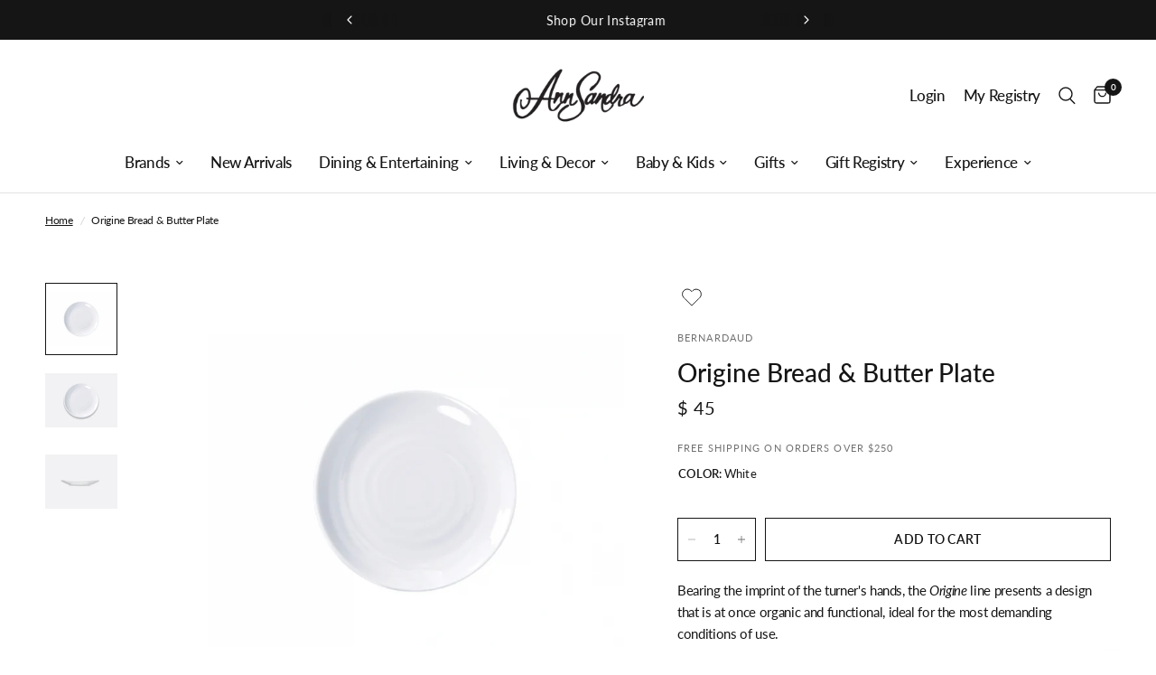

--- FILE ---
content_type: text/html; charset=utf-8
request_url: https://annsandra.com/products/origine-bread-butter-plate
body_size: 46095
content:
<!doctype html><html class="no-js" lang="en" dir="ltr">
<head>
	<meta charset="utf-8">
	<meta http-equiv="X-UA-Compatible" content="IE=edge,chrome=1">
	<meta name="viewport" content="width=device-width, initial-scale=1, maximum-scale=5, viewport-fit=cover">
	<meta name="theme-color" content="#ffffff">
    <meta name="ahrefs-site-verification" content="abacac53271957582d949327e1e21830a549ef10465b7ef268be947e09f5154a">
	<link rel="canonical" href="https://annsandra.com/products/origine-bread-butter-plate">
	<link rel="preconnect" href="https://cdn.shopify.com" crossorigin>
	<link rel="preload" as="style" href="//annsandra.com/cdn/shop/t/60/assets/app.css?v=62738154883627854901759414449">
<link rel="preload" as="style" href="//annsandra.com/cdn/shop/t/60/assets/product.css?v=33098592311506260521729863636">



<link href="//annsandra.com/cdn/shop/t/60/assets/animations.min.js?v=125778792411641688251729863636" as="script" rel="preload">

<link href="//annsandra.com/cdn/shop/t/60/assets/vendor.min.js?v=24387807840910288901729863636" as="script" rel="preload">
<link href="//annsandra.com/cdn/shop/t/60/assets/app.js?v=82639380125733876371729863636" as="script" rel="preload">
<link href="//annsandra.com/cdn/shop/t/60/assets/slideshow.js?v=3694593534833641341729863636" as="script" rel="preload">

<script>
window.lazySizesConfig = window.lazySizesConfig || {};
window.lazySizesConfig.expand = 250;
window.lazySizesConfig.loadMode = 1;
window.lazySizesConfig.loadHidden = false;
</script>


	<link rel="icon" type="image/png" href="//annsandra.com/cdn/shop/files/Untitled_design_12.png?crop=center&height=32&v=1714875013&width=32">

	<title>
	Origine Bread &amp; Butter Plate &ndash; AnnSandra
	</title>

	
	<meta name="description" content="Bearing the imprint of the turner&#39;s hands, the Origine line presents a design that is at once organic and functional, ideal for the most demanding conditions of use. Details 5.5&quot;. Made in France. Genuine French Limoges Porcelain.">
	
<link rel="preconnect" href="https://fonts.shopifycdn.com" crossorigin>

<meta property="og:site_name" content="AnnSandra">
<meta property="og:url" content="https://annsandra.com/products/origine-bread-butter-plate">
<meta property="og:title" content="Origine Bread &amp; Butter Plate">
<meta property="og:type" content="product">
<meta property="og:description" content="Bearing the imprint of the turner&#39;s hands, the Origine line presents a design that is at once organic and functional, ideal for the most demanding conditions of use. Details 5.5&quot;. Made in France. Genuine French Limoges Porcelain."><meta property="og:image" content="http://annsandra.com/cdn/shop/products/ScreenShot2022-05-26at9.59.29AM.png?v=1711644401">
  <meta property="og:image:secure_url" content="https://annsandra.com/cdn/shop/products/ScreenShot2022-05-26at9.59.29AM.png?v=1711644401">
  <meta property="og:image:width" content="1136">
  <meta property="og:image:height" content="1136"><meta property="og:price:amount" content="45">
  <meta property="og:price:currency" content="USD"><meta name="twitter:card" content="summary_large_image">
<meta name="twitter:title" content="Origine Bread &amp; Butter Plate">
<meta name="twitter:description" content="Bearing the imprint of the turner&#39;s hands, the Origine line presents a design that is at once organic and functional, ideal for the most demanding conditions of use. Details 5.5&quot;. Made in France. Genuine French Limoges Porcelain.">


	<link href="//annsandra.com/cdn/shop/t/60/assets/app.css?v=62738154883627854901759414449" rel="stylesheet" type="text/css" media="all" />
	<link href="//annsandra.com/cdn/shop/t/60/assets/custom.css?v=106363380852759288541729863636" rel="stylesheet" type="text/css" media="all" />
	<link href="https://giftregapp.annsandra.com/css/app.css?t=1768722328" type="text/css" rel="stylesheet"/>
	<style data-shopify>
    @font-face {
  font-family: Lato;
  font-weight: 400;
  font-style: normal;
  font-display: swap;
  src: url("//annsandra.com/cdn/fonts/lato/lato_n4.c3b93d431f0091c8be23185e15c9d1fee1e971c5.woff2") format("woff2"),
       url("//annsandra.com/cdn/fonts/lato/lato_n4.d5c00c781efb195594fd2fd4ad04f7882949e327.woff") format("woff");
}

@font-face {
  font-family: Lato;
  font-weight: 500;
  font-style: normal;
  font-display: swap;
  src: url("//annsandra.com/cdn/fonts/lato/lato_n5.b2fec044fbe05725e71d90882e5f3b21dae2efbd.woff2") format("woff2"),
       url("//annsandra.com/cdn/fonts/lato/lato_n5.f25a9a5c73ff9372e69074488f99e8ac702b5447.woff") format("woff");
}

@font-face {
  font-family: Lato;
  font-weight: 600;
  font-style: normal;
  font-display: swap;
  src: url("//annsandra.com/cdn/fonts/lato/lato_n6.38d0e3b23b74a60f769c51d1df73fac96c580d59.woff2") format("woff2"),
       url("//annsandra.com/cdn/fonts/lato/lato_n6.3365366161bdcc36a3f97cfbb23954d8c4bf4079.woff") format("woff");
}

@font-face {
  font-family: Lato;
  font-weight: 400;
  font-style: italic;
  font-display: swap;
  src: url("//annsandra.com/cdn/fonts/lato/lato_i4.09c847adc47c2fefc3368f2e241a3712168bc4b6.woff2") format("woff2"),
       url("//annsandra.com/cdn/fonts/lato/lato_i4.3c7d9eb6c1b0a2bf62d892c3ee4582b016d0f30c.woff") format("woff");
}

@font-face {
  font-family: Lato;
  font-weight: 600;
  font-style: italic;
  font-display: swap;
  src: url("//annsandra.com/cdn/fonts/lato/lato_i6.ab357ee5069e0603c2899b31e2b8ae84c4a42a48.woff2") format("woff2"),
       url("//annsandra.com/cdn/fonts/lato/lato_i6.3164fed79d7d987c1390528781c7c2f59ac7a746.woff") format("woff");
}


        @font-face {
  font-family: "Proza Libre";
  font-weight: 400;
  font-style: normal;
  font-display: swap;
  src: url("//annsandra.com/cdn/fonts/proza_libre/prozalibre_n4.f0507b32b728d57643b7359f19cd41165a2ba3ad.woff2") format("woff2"),
       url("//annsandra.com/cdn/fonts/proza_libre/prozalibre_n4.11ea93e06205ad0e376283cb5b58368f304c1fe5.woff") format("woff");
}

@font-face {
  font-family: "Proza Libre";
  font-weight: 400;
  font-style: normal;
  font-display: swap;
  src: url("//annsandra.com/cdn/fonts/proza_libre/prozalibre_n4.f0507b32b728d57643b7359f19cd41165a2ba3ad.woff2") format("woff2"),
       url("//annsandra.com/cdn/fonts/proza_libre/prozalibre_n4.11ea93e06205ad0e376283cb5b58368f304c1fe5.woff") format("woff");
}

h1,h2,h3,h4,h5,h6,
    .h1,.h2,.h3,.h4,.h5,.h6,
    .logolink.text-logo,
    .heading-font,
    .h1-xlarge,
    .h1-large,
    .customer-addresses .my-address .address-index {
    font-style: normal;
    font-weight: 400;
    font-family: "Proza Libre", sans-serif;
    }
    body,
    .body-font,
    .thb-product-detail .product-title {
    font-style: normal;
    font-weight: 400;
    font-family: Lato, sans-serif;
    }
    :root {
    --font-body-scale: 1.0;
    --font-body-line-height-scale: 1.0;
    --font-body-letter-spacing: -0.02em;
    --font-announcement-scale: 1.1;
    --font-heading-scale: 1.0;
    --font-heading-line-height-scale: 1.2;
    --font-heading-letter-spacing: 0.0em;
    --font-navigation-scale: 1.1;
    --font-product-title-scale: 1.0;
    --font-product-title-line-height-scale: 1.0;
    --button-letter-spacing: 0.02em;--bg-body: #ffffff;
        --bg-body-rgb: 255,255,255;
        --bg-body-darken: #f7f7f7;
        --payment-terms-background-color: #ffffff;--color-body: #151515;
        --color-body-rgb: 21,21,21;--color-accent: #151515;
        --color-accent-rgb: 21,21,21;--color-border: #e2e2e2;--color-form-border: #dedede;--color-announcement-bar-text: #ffffff;--color-announcement-bar-bg: #151515;--color-header-bg: #ffffff;
        --color-header-bg-rgb: 255,255,255;--color-header-text: #151515;
        --color-header-text-rgb: 21,21,21;--color-header-links: #151515;--color-header-links-hover: #151515;--color-header-icons: #151515;--color-header-border: #e2e2e2;--solid-button-background: #151515;--solid-button-label: #ffffff;--outline-button-label: #151515;--color-price: #151515;--color-star: #FD9A52;--color-dots: #151515;--color-inventory-instock: #939393;--color-inventory-lowstock: #939393;--section-spacing-mobile: 40px;--section-spacing-desktop: 45px;--button-border-radius: 0px;--color-badge-text: #ffffff;--color-badge-sold-out: #939393;--color-badge-sale: #151515;--color-badge-preorder: #666666;--badge-corner-radius: 0px;--color-footer-text: #000000;
        --color-footer-text-rgb: 0,0,0;--color-footer-link: #000000;--color-footer-link-hover: #939393;--color-footer-border: #444444;
        --color-footer-border-rgb: 68,68,68;--color-footer-bg: #f5f5f5;}.badge[data-badge="personalize"]{
            background: #aeaeae;
            }
        
.badge[data-badge="pre-order"]{
            background: #939393;
            }
        


</style>


	<script>
		window.theme = window.theme || {};
		theme = {
			settings: {
				money_with_currency_format:"$ {{amount_no_decimals}}",
				cart_drawer:false,
				product_id: 7076233609305,
			},
			routes: {
				root_url: '/',
				cart_url: '/cart',
				cart_add_url: '/cart/add',
				search_url: '/search',
				cart_change_url: '/cart/change',
				cart_update_url: '/cart/update',
				predictive_search_url: '/search/suggest',
			},
			variantStrings: {
        addToCart: `Add to cart`,
        soldOut: `Sold out`,
        unavailable: `Unavailable`,
        preOrder: `Pre-order`,
      },
			strings: {
				requiresTerms: `You must agree with the terms and conditions of sales to check out`,
			}
		};
	</script>
	<script>window.performance && window.performance.mark && window.performance.mark('shopify.content_for_header.start');</script><meta name="facebook-domain-verification" content="judlw08o1ad80b4gaxyfrca51womuw">
<meta name="google-site-verification" content="mMjanFOLuX4EvPbav2eKQ6ZbQI2so9_Kxr4-e7dh-HA">
<meta id="shopify-digital-wallet" name="shopify-digital-wallet" content="/12270318/digital_wallets/dialog">
<meta name="shopify-checkout-api-token" content="47d494ebf84fd684cfcf262ce2bf493c">
<link rel="alternate" type="application/json+oembed" href="https://annsandra.com/products/origine-bread-butter-plate.oembed">
<script async="async" src="/checkouts/internal/preloads.js?locale=en-US"></script>
<link rel="preconnect" href="https://shop.app" crossorigin="anonymous">
<script async="async" src="https://shop.app/checkouts/internal/preloads.js?locale=en-US&shop_id=12270318" crossorigin="anonymous"></script>
<script id="apple-pay-shop-capabilities" type="application/json">{"shopId":12270318,"countryCode":"US","currencyCode":"USD","merchantCapabilities":["supports3DS"],"merchantId":"gid:\/\/shopify\/Shop\/12270318","merchantName":"AnnSandra","requiredBillingContactFields":["postalAddress","email","phone"],"requiredShippingContactFields":["postalAddress","email","phone"],"shippingType":"shipping","supportedNetworks":["visa","masterCard","amex","discover","elo","jcb"],"total":{"type":"pending","label":"AnnSandra","amount":"1.00"},"shopifyPaymentsEnabled":true,"supportsSubscriptions":true}</script>
<script id="shopify-features" type="application/json">{"accessToken":"47d494ebf84fd684cfcf262ce2bf493c","betas":["rich-media-storefront-analytics"],"domain":"annsandra.com","predictiveSearch":true,"shopId":12270318,"locale":"en"}</script>
<script>var Shopify = Shopify || {};
Shopify.shop = "annsandra-3.myshopify.com";
Shopify.locale = "en";
Shopify.currency = {"active":"USD","rate":"1.0"};
Shopify.country = "US";
Shopify.theme = {"name":"Cart registry changes on Live FORK_AQ-24","id":131615293529,"schema_name":"Reformation","schema_version":"2.4.1","theme_store_id":1762,"role":"main"};
Shopify.theme.handle = "null";
Shopify.theme.style = {"id":null,"handle":null};
Shopify.cdnHost = "annsandra.com/cdn";
Shopify.routes = Shopify.routes || {};
Shopify.routes.root = "/";</script>
<script type="module">!function(o){(o.Shopify=o.Shopify||{}).modules=!0}(window);</script>
<script>!function(o){function n(){var o=[];function n(){o.push(Array.prototype.slice.apply(arguments))}return n.q=o,n}var t=o.Shopify=o.Shopify||{};t.loadFeatures=n(),t.autoloadFeatures=n()}(window);</script>
<script>
  window.ShopifyPay = window.ShopifyPay || {};
  window.ShopifyPay.apiHost = "shop.app\/pay";
  window.ShopifyPay.redirectState = null;
</script>
<script id="shop-js-analytics" type="application/json">{"pageType":"product"}</script>
<script defer="defer" async type="module" src="//annsandra.com/cdn/shopifycloud/shop-js/modules/v2/client.init-shop-cart-sync_C5BV16lS.en.esm.js"></script>
<script defer="defer" async type="module" src="//annsandra.com/cdn/shopifycloud/shop-js/modules/v2/chunk.common_CygWptCX.esm.js"></script>
<script type="module">
  await import("//annsandra.com/cdn/shopifycloud/shop-js/modules/v2/client.init-shop-cart-sync_C5BV16lS.en.esm.js");
await import("//annsandra.com/cdn/shopifycloud/shop-js/modules/v2/chunk.common_CygWptCX.esm.js");

  window.Shopify.SignInWithShop?.initShopCartSync?.({"fedCMEnabled":true,"windoidEnabled":true});

</script>
<script>
  window.Shopify = window.Shopify || {};
  if (!window.Shopify.featureAssets) window.Shopify.featureAssets = {};
  window.Shopify.featureAssets['shop-js'] = {"shop-cart-sync":["modules/v2/client.shop-cart-sync_ZFArdW7E.en.esm.js","modules/v2/chunk.common_CygWptCX.esm.js"],"init-fed-cm":["modules/v2/client.init-fed-cm_CmiC4vf6.en.esm.js","modules/v2/chunk.common_CygWptCX.esm.js"],"shop-button":["modules/v2/client.shop-button_tlx5R9nI.en.esm.js","modules/v2/chunk.common_CygWptCX.esm.js"],"shop-cash-offers":["modules/v2/client.shop-cash-offers_DOA2yAJr.en.esm.js","modules/v2/chunk.common_CygWptCX.esm.js","modules/v2/chunk.modal_D71HUcav.esm.js"],"init-windoid":["modules/v2/client.init-windoid_sURxWdc1.en.esm.js","modules/v2/chunk.common_CygWptCX.esm.js"],"shop-toast-manager":["modules/v2/client.shop-toast-manager_ClPi3nE9.en.esm.js","modules/v2/chunk.common_CygWptCX.esm.js"],"init-shop-email-lookup-coordinator":["modules/v2/client.init-shop-email-lookup-coordinator_B8hsDcYM.en.esm.js","modules/v2/chunk.common_CygWptCX.esm.js"],"init-shop-cart-sync":["modules/v2/client.init-shop-cart-sync_C5BV16lS.en.esm.js","modules/v2/chunk.common_CygWptCX.esm.js"],"avatar":["modules/v2/client.avatar_BTnouDA3.en.esm.js"],"pay-button":["modules/v2/client.pay-button_FdsNuTd3.en.esm.js","modules/v2/chunk.common_CygWptCX.esm.js"],"init-customer-accounts":["modules/v2/client.init-customer-accounts_DxDtT_ad.en.esm.js","modules/v2/client.shop-login-button_C5VAVYt1.en.esm.js","modules/v2/chunk.common_CygWptCX.esm.js","modules/v2/chunk.modal_D71HUcav.esm.js"],"init-shop-for-new-customer-accounts":["modules/v2/client.init-shop-for-new-customer-accounts_ChsxoAhi.en.esm.js","modules/v2/client.shop-login-button_C5VAVYt1.en.esm.js","modules/v2/chunk.common_CygWptCX.esm.js","modules/v2/chunk.modal_D71HUcav.esm.js"],"shop-login-button":["modules/v2/client.shop-login-button_C5VAVYt1.en.esm.js","modules/v2/chunk.common_CygWptCX.esm.js","modules/v2/chunk.modal_D71HUcav.esm.js"],"init-customer-accounts-sign-up":["modules/v2/client.init-customer-accounts-sign-up_CPSyQ0Tj.en.esm.js","modules/v2/client.shop-login-button_C5VAVYt1.en.esm.js","modules/v2/chunk.common_CygWptCX.esm.js","modules/v2/chunk.modal_D71HUcav.esm.js"],"shop-follow-button":["modules/v2/client.shop-follow-button_Cva4Ekp9.en.esm.js","modules/v2/chunk.common_CygWptCX.esm.js","modules/v2/chunk.modal_D71HUcav.esm.js"],"checkout-modal":["modules/v2/client.checkout-modal_BPM8l0SH.en.esm.js","modules/v2/chunk.common_CygWptCX.esm.js","modules/v2/chunk.modal_D71HUcav.esm.js"],"lead-capture":["modules/v2/client.lead-capture_Bi8yE_yS.en.esm.js","modules/v2/chunk.common_CygWptCX.esm.js","modules/v2/chunk.modal_D71HUcav.esm.js"],"shop-login":["modules/v2/client.shop-login_D6lNrXab.en.esm.js","modules/v2/chunk.common_CygWptCX.esm.js","modules/v2/chunk.modal_D71HUcav.esm.js"],"payment-terms":["modules/v2/client.payment-terms_CZxnsJam.en.esm.js","modules/v2/chunk.common_CygWptCX.esm.js","modules/v2/chunk.modal_D71HUcav.esm.js"]};
</script>
<script>(function() {
  var isLoaded = false;
  function asyncLoad() {
    if (isLoaded) return;
    isLoaded = true;
    var urls = ["https:\/\/inffuse.eventscalendar.co\/plugins\/shopify\/loader.js?app=calendar\u0026shop=annsandra-3.myshopify.com\u0026shop=annsandra-3.myshopify.com","https:\/\/kickbooster.me\/shopify\/kbr.js?shop=annsandra-3.myshopify.com","https:\/\/app.zapiet.com\/js\/storepickup.js?shop=annsandra-3.myshopify.com","https:\/\/str.rise-ai.com\/?shop=annsandra-3.myshopify.com","https:\/\/strn.rise-ai.com\/?shop=annsandra-3.myshopify.com","https:\/\/d1639lhkj5l89m.cloudfront.net\/js\/storefront\/uppromote.js?shop=annsandra-3.myshopify.com","https:\/\/dr4qe3ddw9y32.cloudfront.net\/awin-shopify-integration-code.js?aid=116199\u0026v=shopifyApp_5.2.3\u0026ts=1751043101242\u0026shop=annsandra-3.myshopify.com"];
    for (var i = 0; i < urls.length; i++) {
      var s = document.createElement('script');
      s.type = 'text/javascript';
      s.async = true;
      s.src = urls[i];
      var x = document.getElementsByTagName('script')[0];
      x.parentNode.insertBefore(s, x);
    }
  };
  if(window.attachEvent) {
    window.attachEvent('onload', asyncLoad);
  } else {
    window.addEventListener('load', asyncLoad, false);
  }
})();</script>
<script id="__st">var __st={"a":12270318,"offset":-18000,"reqid":"ae2ac7cf-c47f-44fc-bf52-d209c40f7494-1768722328","pageurl":"annsandra.com\/products\/origine-bread-butter-plate","u":"9dec348fc446","p":"product","rtyp":"product","rid":7076233609305};</script>
<script>window.ShopifyPaypalV4VisibilityTracking = true;</script>
<script id="captcha-bootstrap">!function(){'use strict';const t='contact',e='account',n='new_comment',o=[[t,t],['blogs',n],['comments',n],[t,'customer']],c=[[e,'customer_login'],[e,'guest_login'],[e,'recover_customer_password'],[e,'create_customer']],r=t=>t.map((([t,e])=>`form[action*='/${t}']:not([data-nocaptcha='true']) input[name='form_type'][value='${e}']`)).join(','),a=t=>()=>t?[...document.querySelectorAll(t)].map((t=>t.form)):[];function s(){const t=[...o],e=r(t);return a(e)}const i='password',u='form_key',d=['recaptcha-v3-token','g-recaptcha-response','h-captcha-response',i],f=()=>{try{return window.sessionStorage}catch{return}},m='__shopify_v',_=t=>t.elements[u];function p(t,e,n=!1){try{const o=window.sessionStorage,c=JSON.parse(o.getItem(e)),{data:r}=function(t){const{data:e,action:n}=t;return t[m]||n?{data:e,action:n}:{data:t,action:n}}(c);for(const[e,n]of Object.entries(r))t.elements[e]&&(t.elements[e].value=n);n&&o.removeItem(e)}catch(o){console.error('form repopulation failed',{error:o})}}const l='form_type',E='cptcha';function T(t){t.dataset[E]=!0}const w=window,h=w.document,L='Shopify',v='ce_forms',y='captcha';let A=!1;((t,e)=>{const n=(g='f06e6c50-85a8-45c8-87d0-21a2b65856fe',I='https://cdn.shopify.com/shopifycloud/storefront-forms-hcaptcha/ce_storefront_forms_captcha_hcaptcha.v1.5.2.iife.js',D={infoText:'Protected by hCaptcha',privacyText:'Privacy',termsText:'Terms'},(t,e,n)=>{const o=w[L][v],c=o.bindForm;if(c)return c(t,g,e,D).then(n);var r;o.q.push([[t,g,e,D],n]),r=I,A||(h.body.append(Object.assign(h.createElement('script'),{id:'captcha-provider',async:!0,src:r})),A=!0)});var g,I,D;w[L]=w[L]||{},w[L][v]=w[L][v]||{},w[L][v].q=[],w[L][y]=w[L][y]||{},w[L][y].protect=function(t,e){n(t,void 0,e),T(t)},Object.freeze(w[L][y]),function(t,e,n,w,h,L){const[v,y,A,g]=function(t,e,n){const i=e?o:[],u=t?c:[],d=[...i,...u],f=r(d),m=r(i),_=r(d.filter((([t,e])=>n.includes(e))));return[a(f),a(m),a(_),s()]}(w,h,L),I=t=>{const e=t.target;return e instanceof HTMLFormElement?e:e&&e.form},D=t=>v().includes(t);t.addEventListener('submit',(t=>{const e=I(t);if(!e)return;const n=D(e)&&!e.dataset.hcaptchaBound&&!e.dataset.recaptchaBound,o=_(e),c=g().includes(e)&&(!o||!o.value);(n||c)&&t.preventDefault(),c&&!n&&(function(t){try{if(!f())return;!function(t){const e=f();if(!e)return;const n=_(t);if(!n)return;const o=n.value;o&&e.removeItem(o)}(t);const e=Array.from(Array(32),(()=>Math.random().toString(36)[2])).join('');!function(t,e){_(t)||t.append(Object.assign(document.createElement('input'),{type:'hidden',name:u})),t.elements[u].value=e}(t,e),function(t,e){const n=f();if(!n)return;const o=[...t.querySelectorAll(`input[type='${i}']`)].map((({name:t})=>t)),c=[...d,...o],r={};for(const[a,s]of new FormData(t).entries())c.includes(a)||(r[a]=s);n.setItem(e,JSON.stringify({[m]:1,action:t.action,data:r}))}(t,e)}catch(e){console.error('failed to persist form',e)}}(e),e.submit())}));const S=(t,e)=>{t&&!t.dataset[E]&&(n(t,e.some((e=>e===t))),T(t))};for(const o of['focusin','change'])t.addEventListener(o,(t=>{const e=I(t);D(e)&&S(e,y())}));const B=e.get('form_key'),M=e.get(l),P=B&&M;t.addEventListener('DOMContentLoaded',(()=>{const t=y();if(P)for(const e of t)e.elements[l].value===M&&p(e,B);[...new Set([...A(),...v().filter((t=>'true'===t.dataset.shopifyCaptcha))])].forEach((e=>S(e,t)))}))}(h,new URLSearchParams(w.location.search),n,t,e,['guest_login'])})(!1,!0)}();</script>
<script integrity="sha256-4kQ18oKyAcykRKYeNunJcIwy7WH5gtpwJnB7kiuLZ1E=" data-source-attribution="shopify.loadfeatures" defer="defer" src="//annsandra.com/cdn/shopifycloud/storefront/assets/storefront/load_feature-a0a9edcb.js" crossorigin="anonymous"></script>
<script crossorigin="anonymous" defer="defer" src="//annsandra.com/cdn/shopifycloud/storefront/assets/shopify_pay/storefront-65b4c6d7.js?v=20250812"></script>
<script data-source-attribution="shopify.dynamic_checkout.dynamic.init">var Shopify=Shopify||{};Shopify.PaymentButton=Shopify.PaymentButton||{isStorefrontPortableWallets:!0,init:function(){window.Shopify.PaymentButton.init=function(){};var t=document.createElement("script");t.src="https://annsandra.com/cdn/shopifycloud/portable-wallets/latest/portable-wallets.en.js",t.type="module",document.head.appendChild(t)}};
</script>
<script data-source-attribution="shopify.dynamic_checkout.buyer_consent">
  function portableWalletsHideBuyerConsent(e){var t=document.getElementById("shopify-buyer-consent"),n=document.getElementById("shopify-subscription-policy-button");t&&n&&(t.classList.add("hidden"),t.setAttribute("aria-hidden","true"),n.removeEventListener("click",e))}function portableWalletsShowBuyerConsent(e){var t=document.getElementById("shopify-buyer-consent"),n=document.getElementById("shopify-subscription-policy-button");t&&n&&(t.classList.remove("hidden"),t.removeAttribute("aria-hidden"),n.addEventListener("click",e))}window.Shopify?.PaymentButton&&(window.Shopify.PaymentButton.hideBuyerConsent=portableWalletsHideBuyerConsent,window.Shopify.PaymentButton.showBuyerConsent=portableWalletsShowBuyerConsent);
</script>
<script data-source-attribution="shopify.dynamic_checkout.cart.bootstrap">document.addEventListener("DOMContentLoaded",(function(){function t(){return document.querySelector("shopify-accelerated-checkout-cart, shopify-accelerated-checkout")}if(t())Shopify.PaymentButton.init();else{new MutationObserver((function(e,n){t()&&(Shopify.PaymentButton.init(),n.disconnect())})).observe(document.body,{childList:!0,subtree:!0})}}));
</script>
<link id="shopify-accelerated-checkout-styles" rel="stylesheet" media="screen" href="https://annsandra.com/cdn/shopifycloud/portable-wallets/latest/accelerated-checkout-backwards-compat.css" crossorigin="anonymous">
<style id="shopify-accelerated-checkout-cart">
        #shopify-buyer-consent {
  margin-top: 1em;
  display: inline-block;
  width: 100%;
}

#shopify-buyer-consent.hidden {
  display: none;
}

#shopify-subscription-policy-button {
  background: none;
  border: none;
  padding: 0;
  text-decoration: underline;
  font-size: inherit;
  cursor: pointer;
}

#shopify-subscription-policy-button::before {
  box-shadow: none;
}

      </style>

<script>window.performance && window.performance.mark && window.performance.mark('shopify.content_for_header.end');</script> <!-- Header hook for plugins -->

	<script>document.documentElement.className = document.documentElement.className.replace('no-js', 'js');</script>

   <script defer>

    /**
     * IMPORTANT!
     * Do not edit this file. Any changes made could be overwritten by Multiship at
     * any time. If you need assistance, please reach out to us at support@gist-apps.com.
     *
     * The below code is critical to the functionality of Multiship's multiple shipping
     * address and bundle features. It also greatly improves the load time of the
     * application.
     */

    if (typeof(GIST) == 'undefined') {
      window.GIST = GIST = {};
    }
    if (typeof(GIST.f) == 'undefined') {
      GIST.f = {};
    }

    

    


  </script>

  


  


      	 
 <!-- Hotjar Tracking Code for Site 6486329 (name missing) -->
 

<!-- Google Tag Manager -->
<script>(function(w,d,s,l,i){w[l]=w[l]||[];w[l].push({'gtm.start':
new Date().getTime(),event:'gtm.js'});var f=d.getElementsByTagName(s)[0],
j=d.createElement(s),dl=l!='dataLayer'?'&l='+l:'';j.async=true;j.src=
'https://www.googletagmanager.com/gtm.js?id='+i+dl;f.parentNode.insertBefore(j,f);
})(window,document,'script','dataLayer','GTM-K9C8XF8Q');</script>
<!-- End Google Tag Manager -->
<!-- BEGIN app block: shopify://apps/zepto-product-personalizer/blocks/product_personalizer_main/7411210d-7b32-4c09-9455-e129e3be4729 --><!-- BEGIN app snippet: product-personalizer -->



  
 
 

<!-- END app snippet -->
<!-- BEGIN app snippet: zepto_common --><script>
var pplr_cart = {"note":null,"attributes":{},"original_total_price":0,"total_price":0,"total_discount":0,"total_weight":0.0,"item_count":0,"items":[],"requires_shipping":false,"currency":"USD","items_subtotal_price":0,"cart_level_discount_applications":[],"checkout_charge_amount":0};
var pplr_shop_currency = "USD";
var pplr_enabled_currencies_size = 1;
var pplr_money_formate = "$ {{amount_no_decimals}}";
var pplr_manual_theme_selector=["CartCount span:first","tr:has([name*=updates])","tr img:first",".line-item__title",".cart__item--price .cart__price",".grid__item.one-half.text-right",".pplr_item_remove",".ajaxcart__qty",".header__cart-price-bubble span[data-cart-price-bubble]","form[action*=cart] [name=checkout], .proceed-to-checkout .button","Click To View Image","0","Discount Code {{ code }} is invalid","Discount code","Apply","#pplr_D_class","Subtotal","Shipping","EST. Total","400"];
</script>
<script defer src="//cdn-zeptoapps.com/product-personalizer/pplr_common.js?v=18" ></script><!-- END app snippet -->

<!-- END app block --><!-- BEGIN app block: shopify://apps/sortd-merchandiser/blocks/app-embed/5176d6ef-993f-4869-ba24-87a0a6bedcf9 -->


<script>
window.cmPercents = {
  'product_card_view': 100,
  'product_view': 100,
  'collection_view': 100,
  'product_add': 100,
  'enabled': true,
  'product_card_selector': '[role="main"] a[href*="/products"], #main a[href*="/products"], main a[href*="/products"], #shopify-section-collection-template a[href*="/products"], .collection-matrix.product-list a[href*="/products"]',
  'cart_url': '/cart',
  'store': 'annsandra-3.myshopify.com',
  'submit': '[type="submit"]',
  'root_locale': '/',
  'root': '/',
  'collection_url': '',
  'collection_handle': '',
  'collection_id': null,
  'permissions': 123,
};

window.cmTesting = {
  'tests': '[]',
  'collection_route': '/collections',
  'variantA': '',
  'variantB': '',
  'collection_handle': '',
  'canonical_enabled': false
};

if(!(window.cmPercents.permissions != 123 && sessionStorage.getItem('themePermissions') != 'true')) {
  sessionStorage.setItem('cmTests', window.cmTesting.tests);
}
</script>



<script>
var cmInserted=function(){"use strict";var m=100,t=!1,u="animationName",d="",n="Webkit Moz O ms Khtml".split(" "),e="",i=document.createElement("div"),s={strictlyNew:!0,timeout:20,addImportant:!1};if(i.style.animationName&&(t=!0),!1===t)for(var o=0;o<n.length;o++)if(void 0!==i.style[n[o]+"AnimationName"]){e=n[o],u=e+"AnimationName",d="-"+e.toLowerCase()+"-",t=!0;break}function c(t){return s.strictlyNew&&!0===t.QinsQ}function r(t,n){function e(t){t.animationName!==o&&t[u]!==o||c(t.target)||n(t.target)}var i,o="insQ_"+m++,r=s.addImportant?" !important":"";(i=document.createElement("style")).innerHTML="@"+d+"keyframes "+o+" {  from {  outline: 1px solid transparent  } to {  outline: 0px solid transparent }  }\n"+t+" { animation-duration: 0.001s"+r+"; animation-name: "+o+r+"; "+d+"animation-duration: 0.001s"+r+"; "+d+"animation-name: "+o+r+";  } ",document.head.appendChild(i);var a=setTimeout(function(){document.addEventListener("animationstart",e,!1),document.addEventListener("MSAnimationStart",e,!1),document.addEventListener("webkitAnimationStart",e,!1)},s.timeout);return{destroy:function(){clearTimeout(a),i&&(document.head.removeChild(i),i=null),document.removeEventListener("animationstart",e),document.removeEventListener("MSAnimationStart",e),document.removeEventListener("webkitAnimationStart",e)}}}function a(t){t.QinsQ=!0}function f(t){if(t)for(a(t),t=t.firstChild;t;t=t.nextSibling)void 0!==t&&1===t.nodeType&&f(t)}function l(t,n){var e,i=[],o=function(){clearTimeout(e),e=setTimeout(function(){i.forEach(f),n(i),i=[]},10)};return r(t,function(t){if(!c(t)){a(t);var n=function t(n){return c(n.parentNode)||"BODY"===n.nodeName?n:t(n.parentNode)}(t);i.indexOf(n)<0&&i.push(n),o()}})}function v(n){return!(!t||!n.match(/[^{}]/))&&(s.strictlyNew&&f(document.body),{every:function(t){return r(n,t)},summary:function(t){return l(n,t)}})}return v.config=function(t){for(var n in t)t.hasOwnProperty(n)&&(s[n]=t[n])},v}();"undefined"!=typeof module&&void 0!==module.exports&&(module.exports=cmInserted);
function cmX(){for(var e=(navigator.userAgent||"").toLowerCase(),t=[/bot/,/crawl/,/spider/,/slurp/,/curl/,/wget/,/python-requests/,/axios/,/feedfetcher/,/ia_archiver/,/facebookexternalhit/,/facebot/,/google web preview/,/googlebot/,/bingpreview/,/bingbot/,/duckduckbot/,/baiduspider/,/yandex/,/sogou/,/exabot/,/dotbot/,/msnbot/,/yahoo/,/adsbot/,/mediapartners google/,/developers google/,/embedly/,/quora link preview/,/rogerbot/,/applebot/,/tweetmemebot/,/ahrefsbot/,/semrush/,/mj12bot/,/uptimerobot/,/screamingfrog/,/pinterest/,/whatsapp/,/telegrambot/,/vkshare/,/slackbot/,/discordbot/,/flipboard/,/preview/,/phantomjs/,/headless/,/prerender/,/metauri/,/node-superagent/,/python-urllib/,/java\/[0-9\.]+/,/lighthouse/,/chrome-lighthouse/,/pagespeed/,/yadirectfetcher/,/mailru\//,/daum[ /]/,/gomezagent/,/pingdom/,/rigor/,/postman/,/firephp/,/wappalyzer/,/whatcms\//,/zgrab/,/webglance/,/webkit2png/,/analyzer/,/virtuoso/,/pageburst/,/gozilla\//,/cloudflare/,/cf-network/,/cf-edge/,/cf-connecting-ip/],r=0;r<t.length;r++)if(t[r].test(e))return!0;if(navigator.webdriver||!navigator.languages||0===navigator.languages.length||e.indexOf("headlesschrome")>=0||window._phantom||window.__nightmare||window.callPhantom)return!0;try{if("undefined"!=typeof screen&&window.innerHeight&&screen.height-window.innerHeight<0)return!0}catch(s){}return!1}class CMUtils{constructor(){}saveId(){window?.cmPercents?.collection_id&&sessionStorage.setItem("collectionReferrerId",JSON.stringify({[window.location.href.split("?")[0]]:window.cmPercents.collection_id}))}anyNotFoundIds(e,t){if(void 0!==t){for(let r=0;r<e.length;r++)if(!t[decodeURIComponent(e[r].split("/products/")[1])])return!0}return!1}fetchRedirectedURL(e){return new Promise((t,r)=>{let s=new XMLHttpRequest;s.open("GET",e,!0),s.onload=()=>{200===s.status?t(s.responseURL):r(Error("Failed to fetch redirected URL"))},s.onerror=()=>r(Error("Network error")),s.send()})}filteredProductCards(e,t,r){let s;try{s=JSON.parse(sessionStorage.getItem("viewedProductCards")||'{"cards":[]}')||{cards:[]}}catch(n){s={cards:[]}}let o=[...s.cards];e=[...new Set(e||[])];let i=e.filter(e=>{try{if(e&&e.includes("/products/")&&!s.cards.includes(e.split("/products/")[1].split("?")[0]))return o.push(e.split("/products/")[1].split("?")[0]),!0}catch(t){return!1}});if(sessionStorage.setItem("viewedProductCards",JSON.stringify({cards:o})),void 0!==t){let c=[],l=[];for(let a=0;a<i.length;a++){let d=void 0!==t?t[decodeURIComponent(i[a].split("/products/")[1])]:null;"undefined"!=typeof cmIds&&(d=d??(cmIds.find(e=>e[0]==i[a].split("/products/")[1])??[null,null])[1]),d?l.push(d):c.push(i[a])}return[c,l]}return[i,[]]}trackLinksInView(e,t){let r=new IntersectionObserver(e=>{e.forEach(e=>{e.intersectionRatio>0&&e?.target?.href&&t(e.target.href.replace(/^.*\/\/[^\/]+/,"").split("?")[0],r)})});r.observe(e)}productIdFromCollection(e=1){return new Promise(async(t,r)=>{let s=new XMLHttpRequest;if(!window.location.href){console.error("No location.href available");return}let n=window.location.href.split("?")[0];if(n&&window.cmPercents.root_locale!==window.cmPercents.root){let o;if(sessionStorage.getItem(`collection:${window.cmPercents.collection_url}`))n=sessionStorage.getItem(`collection:${window.cmPercents.collection_url}`);else{try{o=await this.fetchRedirectedURL("https://"+(window.location.host+window.cmPercents.root_locale+"/collections/"+window.cmPercents.collection_handle).replace("//","/"))}catch(i){console.error("Error fetching redirected URL:",i)}o&&(sessionStorage.setItem(`collection:${window.cmPercents.collection_url}`,o),n=o)}}n&&(s.open("GET",`${n}/products.json?limit=250${1!=e?`&page=${e}`:""}`,!0),s.responseType="json",s.onload=async function(){200===s.status&&s?.response?.products?t(s?.response?.products):t(null)},s.onerror=function(){t(null)},s.send())})}get collectionHandle(){let e=document.referrer.split("/");for(var t=0;t<e.length;t++)if("collections"==e[t]&&e.length>t+1)return e[t+1];return null}squashCart(e){let t={};return e.map(e=>t[e.product_id]=e.product_id in t?t[e.product_id]+e.quantity:e.quantity),t}findLineItemDifferences(e,t){let r={};for(let s in e)if(t.hasOwnProperty(s)){let n=e[s]-t[s];n>0&&(r[s]=n)}else r[s]=e[s];return r}get currentCart(){return new Promise((e,t)=>{let r=new XMLHttpRequest;r.open("GET",window.cmPercents.cart_url+".json",!0),r.responseType="json",r.onload=async function(){200===r.status?e(r?.response?.items):e(null)},r.onerror=function(){e(null)},r.send()})}}class CMCheckForTests{constructor(){this.tests=window?.cmPercents?.tests?JSON.parse(window.cmPercents.tests):[];try{this.#a()}catch(e){console.error("Error checking for tests:",e);try{document.body.classList.remove("cm-ab-hide")}catch(t){console.error("Error removing class cm-ab-hide:",t)}}}#b(){return Date.now().toString(36)+Math.random().toString(36).substr(2,25)+"-"+Math.floor(100*Math.random()+1)}#a(){let e=!1;if(window?.cmTesting?.tests&&window?.cmTesting?.collection_handle)try{let t=JSON.parse(window.cmTesting.tests);if(Array.isArray(t)&&t.length>0)for(let r=0;r<t.length;r++){let s=t[r],n=sessionStorage.getItem("sessionIdCm")||this.#b(),o=parseInt(n.split("-")[1])>50;if(sessionStorage.setItem("sessionIdCm",n),o&&s?.aHandle==window.cmTesting.collection_handle&&window.cmTesting?.variantB==s?.bHandle){if(!window.cmTesting?.variantB)return;if(window.cmTesting.canonical_enabled||!cmX()){let i=new URLSearchParams(window.location.search);if(i.has("cmread")){document.documentElement.classList.remove("cm-ab-hide");return}i.set("cmread","true"),e=!0,location.replace(window.cmTesting.collection_route+"/"+s?.bHandle+"?"+i.toString());return}}else if(s?.bHandle==window.cmCollectionHandle&&!o&&s?.aHandle==window.cmTesting.variantA){let c=new URLSearchParams(window.location.search);if(c.has("cmread"))return;c.set("cmread","true"),e=!0,location.replace(window.cmPercents.collection_route+"/"+s?.aHandle+"?"+c.toString());return}}}catch(l){console.error("Error parsing tests:",l)}finally{e||document.documentElement.classList.remove("cm-ab-hide")}}}const cmCheckForTests=new CMCheckForTests;class CMEventTracker{#c;#d;#e;#f;#g;#h;#i;#j;#k;#l;#m;#n;constructor(e,t){if(100==window.cmPercents.permissions&&"true"!=sessionStorage.getItem("themePermissions")||(this.#c=e,this.#m="https://us-central1-collection-merchandiser.cloudfunctions.net/event-tracking-trigger",this.#d=sessionStorage.getItem("sessionIdCm"),this.#f=new Date().toISOString(),this.#h=Shopify.shop||window?.cmPercents?.store,this.#i=[],this.#e={},this.collectionProducts,this.#k,this.#l=window?.cmPercents?.submit?document.querySelectorAll(window.cmPercents.submit):null,this.#d||(this.#d=this.#b(),sessionStorage.setItem("sessionIdCm",this.#d)),!this.#d))return;this.#g=new CMUtils,this.#g.saveId(),this.#n=1;try{this.#o()}catch(r){console.log(r)}}set setProductCardUrlsToSend(e){0==this.#i.length&&setTimeout(()=>{this.#p()},1750),this.#i.push(e)}async #p(){let a=!0;for(;this.#g.anyNotFoundIds(this.#i,this.#j)&&a;){let d=await this.#g.productIdFromCollection(this.#n);this.#n=this.#n+1;let u=Array.isArray(d)?d.reduce((e,t,r,s)=>(e[t.handle]=t.id,e),{}):{};0==Object.keys(u).length&&(a=!1),this.#j={...this.#j,...u}}let h=this.#g.filteredProductCards(this.#i,this.#j,this);h.length>0&&h[1].length>0&&this.#q("product_card_view",null,{ids:h[1],collection_id:window?.cmPercents?.collection_id||0,multiplier:parseFloat(100/window.cmPercents.product_card_view)}),this.#i=[]}async #o(){if(window?.cmPercents?.collection_id){let p=await this.#g.productIdFromCollection();this.#n=2,this.#j=Array.isArray(p)?p.reduce((e,t,r,s)=>(e[t.handle]=t.id,e),{}):{};let m=document.querySelectorAll(window.cmPercents.product_card_selector),g=e=>{this.#g.trackLinksInView(e,async(e,t)=>{t.disconnect(),this.setProductCardUrlsToSend=e})};m.forEach(e=>{g(e)}),cmInserted(window.cmPercents.product_card_selector).every(e=>{g(e)}),window.addEventListener("beforeunload",()=>{this.#p()})}}#b(){return Date.now().toString(36)+Math.random().toString(36).substr(2,25)+"-"+Math.floor(100*Math.random()+1)}#q(f,$,w){let b={event_type:f,timestamp:this.#f,session_id:this.#d,page_data:this.#e,store:this.#h};b.page_data={...b.page_data,...w},$&&(b.linkData=$);let y=new XMLHttpRequest;y.open("POST","purchase_to_product"!=f&&"product_purchase"!=f?this.#c:this.#m),y.setRequestHeader("Content-Type","application/json"),y.send(JSON.stringify(b))}#r(P){return new Promise(e=>{setTimeout(e,P)})}}"complete"===document.readyState?new CMEventTracker("https://cm-event-trigger-6deun5o54a-uw.a.run.app/event-tracking-trigger"):window.addEventListener("load",()=>{new CMEventTracker("https://cm-event-trigger-6deun5o54a-uw.a.run.app/event-tracking-trigger")});
</script>
<!-- END app block --><!-- BEGIN app block: shopify://apps/instafeed/blocks/head-block/c447db20-095d-4a10-9725-b5977662c9d5 --><link rel="preconnect" href="https://cdn.nfcube.com/">
<link rel="preconnect" href="https://scontent.cdninstagram.com/">


  <script>
    document.addEventListener('DOMContentLoaded', function () {
      let instafeedScript = document.createElement('script');

      
        instafeedScript.src = 'https://cdn.nfcube.com/instafeed-c024bcd8033a85ac85341d316e45d916.js';
      

      document.body.appendChild(instafeedScript);
    });
  </script>





<!-- END app block --><script src="https://cdn.shopify.com/extensions/cfc76123-b24f-4e9a-a1dc-585518796af7/forms-2294/assets/shopify-forms-loader.js" type="text/javascript" defer="defer"></script>
<link href="https://monorail-edge.shopifysvc.com" rel="dns-prefetch">
<script>(function(){if ("sendBeacon" in navigator && "performance" in window) {try {var session_token_from_headers = performance.getEntriesByType('navigation')[0].serverTiming.find(x => x.name == '_s').description;} catch {var session_token_from_headers = undefined;}var session_cookie_matches = document.cookie.match(/_shopify_s=([^;]*)/);var session_token_from_cookie = session_cookie_matches && session_cookie_matches.length === 2 ? session_cookie_matches[1] : "";var session_token = session_token_from_headers || session_token_from_cookie || "";function handle_abandonment_event(e) {var entries = performance.getEntries().filter(function(entry) {return /monorail-edge.shopifysvc.com/.test(entry.name);});if (!window.abandonment_tracked && entries.length === 0) {window.abandonment_tracked = true;var currentMs = Date.now();var navigation_start = performance.timing.navigationStart;var payload = {shop_id: 12270318,url: window.location.href,navigation_start,duration: currentMs - navigation_start,session_token,page_type: "product"};window.navigator.sendBeacon("https://monorail-edge.shopifysvc.com/v1/produce", JSON.stringify({schema_id: "online_store_buyer_site_abandonment/1.1",payload: payload,metadata: {event_created_at_ms: currentMs,event_sent_at_ms: currentMs}}));}}window.addEventListener('pagehide', handle_abandonment_event);}}());</script>
<script id="web-pixels-manager-setup">(function e(e,d,r,n,o){if(void 0===o&&(o={}),!Boolean(null===(a=null===(i=window.Shopify)||void 0===i?void 0:i.analytics)||void 0===a?void 0:a.replayQueue)){var i,a;window.Shopify=window.Shopify||{};var t=window.Shopify;t.analytics=t.analytics||{};var s=t.analytics;s.replayQueue=[],s.publish=function(e,d,r){return s.replayQueue.push([e,d,r]),!0};try{self.performance.mark("wpm:start")}catch(e){}var l=function(){var e={modern:/Edge?\/(1{2}[4-9]|1[2-9]\d|[2-9]\d{2}|\d{4,})\.\d+(\.\d+|)|Firefox\/(1{2}[4-9]|1[2-9]\d|[2-9]\d{2}|\d{4,})\.\d+(\.\d+|)|Chrom(ium|e)\/(9{2}|\d{3,})\.\d+(\.\d+|)|(Maci|X1{2}).+ Version\/(15\.\d+|(1[6-9]|[2-9]\d|\d{3,})\.\d+)([,.]\d+|)( \(\w+\)|)( Mobile\/\w+|) Safari\/|Chrome.+OPR\/(9{2}|\d{3,})\.\d+\.\d+|(CPU[ +]OS|iPhone[ +]OS|CPU[ +]iPhone|CPU IPhone OS|CPU iPad OS)[ +]+(15[._]\d+|(1[6-9]|[2-9]\d|\d{3,})[._]\d+)([._]\d+|)|Android:?[ /-](13[3-9]|1[4-9]\d|[2-9]\d{2}|\d{4,})(\.\d+|)(\.\d+|)|Android.+Firefox\/(13[5-9]|1[4-9]\d|[2-9]\d{2}|\d{4,})\.\d+(\.\d+|)|Android.+Chrom(ium|e)\/(13[3-9]|1[4-9]\d|[2-9]\d{2}|\d{4,})\.\d+(\.\d+|)|SamsungBrowser\/([2-9]\d|\d{3,})\.\d+/,legacy:/Edge?\/(1[6-9]|[2-9]\d|\d{3,})\.\d+(\.\d+|)|Firefox\/(5[4-9]|[6-9]\d|\d{3,})\.\d+(\.\d+|)|Chrom(ium|e)\/(5[1-9]|[6-9]\d|\d{3,})\.\d+(\.\d+|)([\d.]+$|.*Safari\/(?![\d.]+ Edge\/[\d.]+$))|(Maci|X1{2}).+ Version\/(10\.\d+|(1[1-9]|[2-9]\d|\d{3,})\.\d+)([,.]\d+|)( \(\w+\)|)( Mobile\/\w+|) Safari\/|Chrome.+OPR\/(3[89]|[4-9]\d|\d{3,})\.\d+\.\d+|(CPU[ +]OS|iPhone[ +]OS|CPU[ +]iPhone|CPU IPhone OS|CPU iPad OS)[ +]+(10[._]\d+|(1[1-9]|[2-9]\d|\d{3,})[._]\d+)([._]\d+|)|Android:?[ /-](13[3-9]|1[4-9]\d|[2-9]\d{2}|\d{4,})(\.\d+|)(\.\d+|)|Mobile Safari.+OPR\/([89]\d|\d{3,})\.\d+\.\d+|Android.+Firefox\/(13[5-9]|1[4-9]\d|[2-9]\d{2}|\d{4,})\.\d+(\.\d+|)|Android.+Chrom(ium|e)\/(13[3-9]|1[4-9]\d|[2-9]\d{2}|\d{4,})\.\d+(\.\d+|)|Android.+(UC? ?Browser|UCWEB|U3)[ /]?(15\.([5-9]|\d{2,})|(1[6-9]|[2-9]\d|\d{3,})\.\d+)\.\d+|SamsungBrowser\/(5\.\d+|([6-9]|\d{2,})\.\d+)|Android.+MQ{2}Browser\/(14(\.(9|\d{2,})|)|(1[5-9]|[2-9]\d|\d{3,})(\.\d+|))(\.\d+|)|K[Aa][Ii]OS\/(3\.\d+|([4-9]|\d{2,})\.\d+)(\.\d+|)/},d=e.modern,r=e.legacy,n=navigator.userAgent;return n.match(d)?"modern":n.match(r)?"legacy":"unknown"}(),u="modern"===l?"modern":"legacy",c=(null!=n?n:{modern:"",legacy:""})[u],f=function(e){return[e.baseUrl,"/wpm","/b",e.hashVersion,"modern"===e.buildTarget?"m":"l",".js"].join("")}({baseUrl:d,hashVersion:r,buildTarget:u}),m=function(e){var d=e.version,r=e.bundleTarget,n=e.surface,o=e.pageUrl,i=e.monorailEndpoint;return{emit:function(e){var a=e.status,t=e.errorMsg,s=(new Date).getTime(),l=JSON.stringify({metadata:{event_sent_at_ms:s},events:[{schema_id:"web_pixels_manager_load/3.1",payload:{version:d,bundle_target:r,page_url:o,status:a,surface:n,error_msg:t},metadata:{event_created_at_ms:s}}]});if(!i)return console&&console.warn&&console.warn("[Web Pixels Manager] No Monorail endpoint provided, skipping logging."),!1;try{return self.navigator.sendBeacon.bind(self.navigator)(i,l)}catch(e){}var u=new XMLHttpRequest;try{return u.open("POST",i,!0),u.setRequestHeader("Content-Type","text/plain"),u.send(l),!0}catch(e){return console&&console.warn&&console.warn("[Web Pixels Manager] Got an unhandled error while logging to Monorail."),!1}}}}({version:r,bundleTarget:l,surface:e.surface,pageUrl:self.location.href,monorailEndpoint:e.monorailEndpoint});try{o.browserTarget=l,function(e){var d=e.src,r=e.async,n=void 0===r||r,o=e.onload,i=e.onerror,a=e.sri,t=e.scriptDataAttributes,s=void 0===t?{}:t,l=document.createElement("script"),u=document.querySelector("head"),c=document.querySelector("body");if(l.async=n,l.src=d,a&&(l.integrity=a,l.crossOrigin="anonymous"),s)for(var f in s)if(Object.prototype.hasOwnProperty.call(s,f))try{l.dataset[f]=s[f]}catch(e){}if(o&&l.addEventListener("load",o),i&&l.addEventListener("error",i),u)u.appendChild(l);else{if(!c)throw new Error("Did not find a head or body element to append the script");c.appendChild(l)}}({src:f,async:!0,onload:function(){if(!function(){var e,d;return Boolean(null===(d=null===(e=window.Shopify)||void 0===e?void 0:e.analytics)||void 0===d?void 0:d.initialized)}()){var d=window.webPixelsManager.init(e)||void 0;if(d){var r=window.Shopify.analytics;r.replayQueue.forEach((function(e){var r=e[0],n=e[1],o=e[2];d.publishCustomEvent(r,n,o)})),r.replayQueue=[],r.publish=d.publishCustomEvent,r.visitor=d.visitor,r.initialized=!0}}},onerror:function(){return m.emit({status:"failed",errorMsg:"".concat(f," has failed to load")})},sri:function(e){var d=/^sha384-[A-Za-z0-9+/=]+$/;return"string"==typeof e&&d.test(e)}(c)?c:"",scriptDataAttributes:o}),m.emit({status:"loading"})}catch(e){m.emit({status:"failed",errorMsg:(null==e?void 0:e.message)||"Unknown error"})}}})({shopId: 12270318,storefrontBaseUrl: "https://annsandra.com",extensionsBaseUrl: "https://extensions.shopifycdn.com/cdn/shopifycloud/web-pixels-manager",monorailEndpoint: "https://monorail-edge.shopifysvc.com/unstable/produce_batch",surface: "storefront-renderer",enabledBetaFlags: ["2dca8a86"],webPixelsConfigList: [{"id":"1645314137","configuration":"{\"config\":\"{\\\"google_tag_ids\\\":[\\\"G-F13EQW5JVS\\\",\\\"GT-M38QCFRQ\\\"],\\\"target_country\\\":\\\"ZZ\\\",\\\"gtag_events\\\":[{\\\"type\\\":\\\"search\\\",\\\"action_label\\\":\\\"G-F13EQW5JVS\\\"},{\\\"type\\\":\\\"begin_checkout\\\",\\\"action_label\\\":\\\"G-F13EQW5JVS\\\"},{\\\"type\\\":\\\"view_item\\\",\\\"action_label\\\":[\\\"G-F13EQW5JVS\\\",\\\"MC-VDPHFRL3YK\\\"]},{\\\"type\\\":\\\"purchase\\\",\\\"action_label\\\":[\\\"G-F13EQW5JVS\\\",\\\"MC-VDPHFRL3YK\\\"]},{\\\"type\\\":\\\"page_view\\\",\\\"action_label\\\":[\\\"G-F13EQW5JVS\\\",\\\"MC-VDPHFRL3YK\\\"]},{\\\"type\\\":\\\"add_payment_info\\\",\\\"action_label\\\":\\\"G-F13EQW5JVS\\\"},{\\\"type\\\":\\\"add_to_cart\\\",\\\"action_label\\\":\\\"G-F13EQW5JVS\\\"}],\\\"enable_monitoring_mode\\\":false}\"}","eventPayloadVersion":"v1","runtimeContext":"OPEN","scriptVersion":"b2a88bafab3e21179ed38636efcd8a93","type":"APP","apiClientId":1780363,"privacyPurposes":[],"dataSharingAdjustments":{"protectedCustomerApprovalScopes":["read_customer_address","read_customer_email","read_customer_name","read_customer_personal_data","read_customer_phone"]}},{"id":"1478590553","configuration":"{\"shopId\":\"4818\",\"env\":\"production\",\"metaData\":\"[]\"}","eventPayloadVersion":"v1","runtimeContext":"STRICT","scriptVersion":"8e11013497942cd9be82d03af35714e6","type":"APP","apiClientId":2773553,"privacyPurposes":[],"dataSharingAdjustments":{"protectedCustomerApprovalScopes":["read_customer_address","read_customer_email","read_customer_name","read_customer_personal_data","read_customer_phone"]}},{"id":"862257241","configuration":"{\"advertiserId\":\"116199\",\"shopDomain\":\"annsandra-3.myshopify.com\",\"appVersion\":\"shopifyApp_5.2.3\"}","eventPayloadVersion":"v1","runtimeContext":"STRICT","scriptVersion":"345f65b176381dab55a1e90a8420171f","type":"APP","apiClientId":2887701,"privacyPurposes":["ANALYTICS","MARKETING"],"dataSharingAdjustments":{"protectedCustomerApprovalScopes":["read_customer_personal_data"]}},{"id":"657522777","configuration":"{\"accountID\": \"123\"}","eventPayloadVersion":"v1","runtimeContext":"STRICT","scriptVersion":"ae53c215948d1046f0dbb7f8d3d9009f","type":"APP","apiClientId":3094213,"privacyPurposes":[],"dataSharingAdjustments":{"protectedCustomerApprovalScopes":["read_customer_personal_data"]}},{"id":"347635801","configuration":"{\"pixelCode\":\"CIRDJKBC77U6DK9I91PG\"}","eventPayloadVersion":"v1","runtimeContext":"STRICT","scriptVersion":"22e92c2ad45662f435e4801458fb78cc","type":"APP","apiClientId":4383523,"privacyPurposes":["ANALYTICS","MARKETING","SALE_OF_DATA"],"dataSharingAdjustments":{"protectedCustomerApprovalScopes":["read_customer_address","read_customer_email","read_customer_name","read_customer_personal_data","read_customer_phone"]}},{"id":"62292057","configuration":"{\"tagID\":\"2612996650242\"}","eventPayloadVersion":"v1","runtimeContext":"STRICT","scriptVersion":"18031546ee651571ed29edbe71a3550b","type":"APP","apiClientId":3009811,"privacyPurposes":["ANALYTICS","MARKETING","SALE_OF_DATA"],"dataSharingAdjustments":{"protectedCustomerApprovalScopes":["read_customer_address","read_customer_email","read_customer_name","read_customer_personal_data","read_customer_phone"]}},{"id":"10682457","configuration":"{\"myshopifyDomain\":\"annsandra-3.myshopify.com\"}","eventPayloadVersion":"v1","runtimeContext":"STRICT","scriptVersion":"23b97d18e2aa74363140dc29c9284e87","type":"APP","apiClientId":2775569,"privacyPurposes":["ANALYTICS","MARKETING","SALE_OF_DATA"],"dataSharingAdjustments":{"protectedCustomerApprovalScopes":["read_customer_address","read_customer_email","read_customer_name","read_customer_phone","read_customer_personal_data"]}},{"id":"110919769","eventPayloadVersion":"v1","runtimeContext":"LAX","scriptVersion":"1","type":"CUSTOM","privacyPurposes":["ANALYTICS"],"name":"Google Analytics tag (migrated)"},{"id":"shopify-app-pixel","configuration":"{}","eventPayloadVersion":"v1","runtimeContext":"STRICT","scriptVersion":"0450","apiClientId":"shopify-pixel","type":"APP","privacyPurposes":["ANALYTICS","MARKETING"]},{"id":"shopify-custom-pixel","eventPayloadVersion":"v1","runtimeContext":"LAX","scriptVersion":"0450","apiClientId":"shopify-pixel","type":"CUSTOM","privacyPurposes":["ANALYTICS","MARKETING"]}],isMerchantRequest: false,initData: {"shop":{"name":"AnnSandra","paymentSettings":{"currencyCode":"USD"},"myshopifyDomain":"annsandra-3.myshopify.com","countryCode":"US","storefrontUrl":"https:\/\/annsandra.com"},"customer":null,"cart":null,"checkout":null,"productVariants":[{"price":{"amount":45.0,"currencyCode":"USD"},"product":{"title":"Origine Bread \u0026 Butter Plate","vendor":"Bernardaud","id":"7076233609305","untranslatedTitle":"Origine Bread \u0026 Butter Plate","url":"\/products\/origine-bread-butter-plate","type":"Bread \u0026 Butter Plates"},"id":"40002447114329","image":{"src":"\/\/annsandra.com\/cdn\/shop\/products\/ScreenShot2022-05-26at9.59.29AM.png?v=1711644401"},"sku":"0579-21447","title":"White","untranslatedTitle":"White"}],"purchasingCompany":null},},"https://annsandra.com/cdn","fcfee988w5aeb613cpc8e4bc33m6693e112",{"modern":"","legacy":""},{"shopId":"12270318","storefrontBaseUrl":"https:\/\/annsandra.com","extensionBaseUrl":"https:\/\/extensions.shopifycdn.com\/cdn\/shopifycloud\/web-pixels-manager","surface":"storefront-renderer","enabledBetaFlags":"[\"2dca8a86\"]","isMerchantRequest":"false","hashVersion":"fcfee988w5aeb613cpc8e4bc33m6693e112","publish":"custom","events":"[[\"page_viewed\",{}],[\"product_viewed\",{\"productVariant\":{\"price\":{\"amount\":45.0,\"currencyCode\":\"USD\"},\"product\":{\"title\":\"Origine Bread \u0026 Butter Plate\",\"vendor\":\"Bernardaud\",\"id\":\"7076233609305\",\"untranslatedTitle\":\"Origine Bread \u0026 Butter Plate\",\"url\":\"\/products\/origine-bread-butter-plate\",\"type\":\"Bread \u0026 Butter Plates\"},\"id\":\"40002447114329\",\"image\":{\"src\":\"\/\/annsandra.com\/cdn\/shop\/products\/ScreenShot2022-05-26at9.59.29AM.png?v=1711644401\"},\"sku\":\"0579-21447\",\"title\":\"White\",\"untranslatedTitle\":\"White\"}}]]"});</script><script>
  window.ShopifyAnalytics = window.ShopifyAnalytics || {};
  window.ShopifyAnalytics.meta = window.ShopifyAnalytics.meta || {};
  window.ShopifyAnalytics.meta.currency = 'USD';
  var meta = {"product":{"id":7076233609305,"gid":"gid:\/\/shopify\/Product\/7076233609305","vendor":"Bernardaud","type":"Bread \u0026 Butter Plates","handle":"origine-bread-butter-plate","variants":[{"id":40002447114329,"price":4500,"name":"Origine Bread \u0026 Butter Plate - White","public_title":"White","sku":"0579-21447"}],"remote":false},"page":{"pageType":"product","resourceType":"product","resourceId":7076233609305,"requestId":"ae2ac7cf-c47f-44fc-bf52-d209c40f7494-1768722328"}};
  for (var attr in meta) {
    window.ShopifyAnalytics.meta[attr] = meta[attr];
  }
</script>
<script class="analytics">
  (function () {
    var customDocumentWrite = function(content) {
      var jquery = null;

      if (window.jQuery) {
        jquery = window.jQuery;
      } else if (window.Checkout && window.Checkout.$) {
        jquery = window.Checkout.$;
      }

      if (jquery) {
        jquery('body').append(content);
      }
    };

    var hasLoggedConversion = function(token) {
      if (token) {
        return document.cookie.indexOf('loggedConversion=' + token) !== -1;
      }
      return false;
    }

    var setCookieIfConversion = function(token) {
      if (token) {
        var twoMonthsFromNow = new Date(Date.now());
        twoMonthsFromNow.setMonth(twoMonthsFromNow.getMonth() + 2);

        document.cookie = 'loggedConversion=' + token + '; expires=' + twoMonthsFromNow;
      }
    }

    var trekkie = window.ShopifyAnalytics.lib = window.trekkie = window.trekkie || [];
    if (trekkie.integrations) {
      return;
    }
    trekkie.methods = [
      'identify',
      'page',
      'ready',
      'track',
      'trackForm',
      'trackLink'
    ];
    trekkie.factory = function(method) {
      return function() {
        var args = Array.prototype.slice.call(arguments);
        args.unshift(method);
        trekkie.push(args);
        return trekkie;
      };
    };
    for (var i = 0; i < trekkie.methods.length; i++) {
      var key = trekkie.methods[i];
      trekkie[key] = trekkie.factory(key);
    }
    trekkie.load = function(config) {
      trekkie.config = config || {};
      trekkie.config.initialDocumentCookie = document.cookie;
      var first = document.getElementsByTagName('script')[0];
      var script = document.createElement('script');
      script.type = 'text/javascript';
      script.onerror = function(e) {
        var scriptFallback = document.createElement('script');
        scriptFallback.type = 'text/javascript';
        scriptFallback.onerror = function(error) {
                var Monorail = {
      produce: function produce(monorailDomain, schemaId, payload) {
        var currentMs = new Date().getTime();
        var event = {
          schema_id: schemaId,
          payload: payload,
          metadata: {
            event_created_at_ms: currentMs,
            event_sent_at_ms: currentMs
          }
        };
        return Monorail.sendRequest("https://" + monorailDomain + "/v1/produce", JSON.stringify(event));
      },
      sendRequest: function sendRequest(endpointUrl, payload) {
        // Try the sendBeacon API
        if (window && window.navigator && typeof window.navigator.sendBeacon === 'function' && typeof window.Blob === 'function' && !Monorail.isIos12()) {
          var blobData = new window.Blob([payload], {
            type: 'text/plain'
          });

          if (window.navigator.sendBeacon(endpointUrl, blobData)) {
            return true;
          } // sendBeacon was not successful

        } // XHR beacon

        var xhr = new XMLHttpRequest();

        try {
          xhr.open('POST', endpointUrl);
          xhr.setRequestHeader('Content-Type', 'text/plain');
          xhr.send(payload);
        } catch (e) {
          console.log(e);
        }

        return false;
      },
      isIos12: function isIos12() {
        return window.navigator.userAgent.lastIndexOf('iPhone; CPU iPhone OS 12_') !== -1 || window.navigator.userAgent.lastIndexOf('iPad; CPU OS 12_') !== -1;
      }
    };
    Monorail.produce('monorail-edge.shopifysvc.com',
      'trekkie_storefront_load_errors/1.1',
      {shop_id: 12270318,
      theme_id: 131615293529,
      app_name: "storefront",
      context_url: window.location.href,
      source_url: "//annsandra.com/cdn/s/trekkie.storefront.cd680fe47e6c39ca5d5df5f0a32d569bc48c0f27.min.js"});

        };
        scriptFallback.async = true;
        scriptFallback.src = '//annsandra.com/cdn/s/trekkie.storefront.cd680fe47e6c39ca5d5df5f0a32d569bc48c0f27.min.js';
        first.parentNode.insertBefore(scriptFallback, first);
      };
      script.async = true;
      script.src = '//annsandra.com/cdn/s/trekkie.storefront.cd680fe47e6c39ca5d5df5f0a32d569bc48c0f27.min.js';
      first.parentNode.insertBefore(script, first);
    };
    trekkie.load(
      {"Trekkie":{"appName":"storefront","development":false,"defaultAttributes":{"shopId":12270318,"isMerchantRequest":null,"themeId":131615293529,"themeCityHash":"11189256187884241788","contentLanguage":"en","currency":"USD","eventMetadataId":"582fce02-e328-465e-a0cf-825322579987"},"isServerSideCookieWritingEnabled":true,"monorailRegion":"shop_domain","enabledBetaFlags":["65f19447"]},"Session Attribution":{},"S2S":{"facebookCapiEnabled":false,"source":"trekkie-storefront-renderer","apiClientId":580111}}
    );

    var loaded = false;
    trekkie.ready(function() {
      if (loaded) return;
      loaded = true;

      window.ShopifyAnalytics.lib = window.trekkie;

      var originalDocumentWrite = document.write;
      document.write = customDocumentWrite;
      try { window.ShopifyAnalytics.merchantGoogleAnalytics.call(this); } catch(error) {};
      document.write = originalDocumentWrite;

      window.ShopifyAnalytics.lib.page(null,{"pageType":"product","resourceType":"product","resourceId":7076233609305,"requestId":"ae2ac7cf-c47f-44fc-bf52-d209c40f7494-1768722328","shopifyEmitted":true});

      var match = window.location.pathname.match(/checkouts\/(.+)\/(thank_you|post_purchase)/)
      var token = match? match[1]: undefined;
      if (!hasLoggedConversion(token)) {
        setCookieIfConversion(token);
        window.ShopifyAnalytics.lib.track("Viewed Product",{"currency":"USD","variantId":40002447114329,"productId":7076233609305,"productGid":"gid:\/\/shopify\/Product\/7076233609305","name":"Origine Bread \u0026 Butter Plate - White","price":"45.00","sku":"0579-21447","brand":"Bernardaud","variant":"White","category":"Bread \u0026 Butter Plates","nonInteraction":true,"remote":false},undefined,undefined,{"shopifyEmitted":true});
      window.ShopifyAnalytics.lib.track("monorail:\/\/trekkie_storefront_viewed_product\/1.1",{"currency":"USD","variantId":40002447114329,"productId":7076233609305,"productGid":"gid:\/\/shopify\/Product\/7076233609305","name":"Origine Bread \u0026 Butter Plate - White","price":"45.00","sku":"0579-21447","brand":"Bernardaud","variant":"White","category":"Bread \u0026 Butter Plates","nonInteraction":true,"remote":false,"referer":"https:\/\/annsandra.com\/products\/origine-bread-butter-plate"});
      }
    });


        var eventsListenerScript = document.createElement('script');
        eventsListenerScript.async = true;
        eventsListenerScript.src = "//annsandra.com/cdn/shopifycloud/storefront/assets/shop_events_listener-3da45d37.js";
        document.getElementsByTagName('head')[0].appendChild(eventsListenerScript);

})();</script>
  <script>
  if (!window.ga || (window.ga && typeof window.ga !== 'function')) {
    window.ga = function ga() {
      (window.ga.q = window.ga.q || []).push(arguments);
      if (window.Shopify && window.Shopify.analytics && typeof window.Shopify.analytics.publish === 'function') {
        window.Shopify.analytics.publish("ga_stub_called", {}, {sendTo: "google_osp_migration"});
      }
      console.error("Shopify's Google Analytics stub called with:", Array.from(arguments), "\nSee https://help.shopify.com/manual/promoting-marketing/pixels/pixel-migration#google for more information.");
    };
    if (window.Shopify && window.Shopify.analytics && typeof window.Shopify.analytics.publish === 'function') {
      window.Shopify.analytics.publish("ga_stub_initialized", {}, {sendTo: "google_osp_migration"});
    }
  }
</script>
<script
  defer
  src="https://annsandra.com/cdn/shopifycloud/perf-kit/shopify-perf-kit-3.0.4.min.js"
  data-application="storefront-renderer"
  data-shop-id="12270318"
  data-render-region="gcp-us-central1"
  data-page-type="product"
  data-theme-instance-id="131615293529"
  data-theme-name="Reformation"
  data-theme-version="2.4.1"
  data-monorail-region="shop_domain"
  data-resource-timing-sampling-rate="10"
  data-shs="true"
  data-shs-beacon="true"
  data-shs-export-with-fetch="true"
  data-shs-logs-sample-rate="1"
  data-shs-beacon-endpoint="https://annsandra.com/api/collect"
></script>
</head>
<body class="animations-true button-uppercase-true navigation-uppercase-false product-title-uppercase-false template-product template-product">
	<!-- Google Tag Manager (noscript) -->
	<noscript><iframe src="https://www.googletagmanager.com/ns.html?id=GTM-K9C8XF8Q"
	height="0" width="0" style="display:none;visibility:hidden"></iframe></noscript>
	<!-- End Google Tag Manager (noscript) -->
	<a class="screen-reader-shortcut" href="#main-content">Skip to content</a>
	<div id="wrapper">
		<!-- BEGIN sections: header-group -->
<div id="shopify-section-sections--16348184871001__announcement-bar" class="shopify-section shopify-section-group-header-group announcement-bar-section"><link href="//annsandra.com/cdn/shop/t/60/assets/announcement-bar.css?v=43488679924873830611729863636" rel="stylesheet" type="text/css" media="all" /><div class="announcement-bar">
			<div class="announcement-bar--inner direction-left announcement-bar--carousel" style="--marquee-speed: 20s"><slide-show class="carousel" data-autoplay="5000"><div class="announcement-bar--item carousel__slide" >Free shipping on orders over $250</div><div class="announcement-bar--item carousel__slide" ><a href="/pages/shop-our-instagram" target="_blank">Shop Our Instagram</a></div><div class="flickity-nav flickity-prev" tabindex="0">
        <svg width="6" height="10" viewBox="0 0 6 10" fill="none" xmlns="http://www.w3.org/2000/svg">
            <path d="M5 1L1 5L5 9" stroke="var(--color-body, #151515)" stroke-width="1.2" stroke-linecap="round"
                  stroke-linejoin="round"/>
        </svg>
    </div>
						<div class="flickity-nav flickity-next" tabindex="0">
        <svg width="6" height="10" viewBox="0 0 6 10" fill="none" xmlns="http://www.w3.org/2000/svg">
            <path d="M1 1L5 5L1 9" stroke="var(--color-body, #151515)" stroke-width="1.2" stroke-linecap="round"
                  stroke-linejoin="round"/>
        </svg>
    </div></slide-show></div>
		</div>
<style> #shopify-section-sections--16348184871001__announcement-bar .announcement-bar--carousel .carousel__slide {line-height: normal;} </style></div><div id="shopify-section-sections--16348184871001__header" class="shopify-section shopify-section-group-header-group header-section"><header id="header" class="header style4 header--shadow-small transparent--false header-sticky--active" style="--header-font: "Proza Libre";">
	<div class="row expanded">
		<div class="small-12 columns"><div class="thb-header-mobile-left">
	<details class="mobile-toggle-wrapper">
	<summary class="mobile-toggle">
		<span></span>
		<span></span>
		<span></span>
	</summary><nav id="mobile-menu" class="mobile-menu-drawer" role="dialog" tabindex="-1">
	<div class="mobile-menu-drawer--inner">
      <div class="search-form-container">
          <form role="search" method="get" class="searchform" action="/search">
					<fieldset>
						<label for="side-panel-search-input visually-hidden">Search</label>
						<input id="side-panel-search-input" type="search" class="search-field" placeholder="Search for anything" value="" name="q" autocomplete="off">
        <svg width="19" height="20" viewBox="0 0 19 20" fill="none" xmlns="http://www.w3.org/2000/svg">
            <path d="M13 13.5L17.7495 18.5M15 8C15 11.866 11.866 15 8 15C4.13401 15 1 11.866 1 8C1 4.13401 4.13401 1 8 1C11.866 1 15 4.13401 15 8Z"
                  stroke="var(--color-header-icons, --color-accent)" stroke-width="1.4" stroke-linecap="round"
                  stroke-linejoin="round"/>
        </svg>
    </fieldset>
    		</form>
      </div><ul class="mobile-menu"><li><details class="link-container">
							<summary class="parent-link">
                              Brands
                              <span>
        <svg width="9" height="5" viewBox="0 0 9 5" stroke="var(--color-accent)" style="transform:rotate(-90deg);"
             fill="none" xmlns="http://www.w3.org/2000/svg">
            <path fill-rule="evenodd" clip-rule="evenodd"
                  d="M0.0898438 0.698631L0.739526 0L4.08984 3.60274L7.44016 0L8.08984 0.698631L4.08984 5L0.0898438 0.698631Z"
                  fill="#F2F2F2"/>
        </svg>
    </span></summary>
							<ul class="sub-menu">
								<li class="parent-link-back">
									<button><span>
        <svg width="14" height="10" viewBox="0 0 14 10" fill="none" xmlns="http://www.w3.org/2000/svg">
            <path d="M13.1778 5H7.08891H1.00002M1.00002 5L5.00002 1M1.00002 5L5.00002 9" stroke="var(--color-accent)"
                  stroke-width="1.1" stroke-linecap="round" stroke-linejoin="round"/>
        </svg>
    </span> Brands</button>
								</li><li><div class="link-container">
											<summary>
                                            <a href="#" title="Legacy Brands">Legacy Brands</a>
                                            </summary>
											<ul class="sub-menu alternative" tabindex="-1"><li>
														<a href="/collections/alain-saint-joanis" title="Alain Saint-Joanis" role="menuitem">Alain Saint-Joanis </a>
													</li><li>
														<a href="/collections/assouline-1" title="Assouline" role="menuitem">Assouline </a>
													</li><li>
														<a href="/collections/baccarat-1" title="Baccarat" role="menuitem">Baccarat </a>
													</li><li>
														<a href="/collections/bernardaud" title="Bernardaud" role="menuitem">Bernardaud </a>
													</li><li>
														<a href="/collections/christofle" title="Christofle" role="menuitem">Christofle </a>
													</li><li>
														<a href="/collections/daum" title="Daum" role="menuitem">Daum </a>
													</li><li>
														<a href="/collections/herend" title="Herend" role="menuitem">Herend </a>
													</li><li>
														<a href="/collections/lalique" title="Lalique" role="menuitem">Lalique </a>
													</li><li>
														<a href="/collections/lladro" title="Lladró" role="menuitem">Lladró </a>
													</li><li>
														<a href="/collections/missoni-home-1" title="Missoni Home" role="menuitem">Missoni Home </a>
													</li><li>
														<a href="/collections/william-yeoward" title="William Yeoward" role="menuitem">William Yeoward </a>
													</li><li>
														<a href="/collections/royal-crown-derby" title="Royal Crown Derby" role="menuitem">Royal Crown Derby </a>
													</li></ul>
										</div></li><li><div class="link-container">
											<summary>
                                            <a href="#" title="Featured Brands">Featured Brands</a>
                                            </summary>
											<ul class="sub-menu alternative" tabindex="-1"><li>
														<a href="/collections/anastasio-home" title="Anastasio Home" role="menuitem">Anastasio Home </a>
													</li><li>
														<a href="/collections/by-robynblair-1" title="by robynblair" role="menuitem">by robynblair </a>
													</li><li>
														<a href="/collections/dumae" title="Dumæ" role="menuitem">Dumæ </a>
													</li><li>
														<a href="/collections/helle-mardahl" title="Helle Mardahl" role="menuitem">Helle Mardahl </a>
													</li><li>
														<a href="/collections/kelly-wearstler" title="Kelly Wearstler" role="menuitem">Kelly Wearstler </a>
													</li><li>
														<a href="/collections/klein-reid" title="Klein Reid" role="menuitem">Klein Reid </a>
													</li><li>
														<a href="/collections/lobjet" title="L&#39;Objet" role="menuitem">L'Objet </a>
													</li><li>
														<a href="/collections/molecot-1" title="Molecot" role="menuitem">Molecot </a>
													</li><li>
														<a href="/collections/reflections-copenhagen" title="Reflections Copenhagen" role="menuitem">Reflections Copenhagen </a>
													</li><li>
														<a href="/collections/the-bms-1" title="the bms." role="menuitem">the bms. </a>
													</li><li>
														<a href="/collections/tina-frey-designs" title="Tina Frey Designs" role="menuitem">Tina Frey Designs </a>
													</li></ul>
										</div></li><li><div class="link-container">
											<summary>
                                            <a href="#" title="New Arrivals">New Arrivals</a>
                                            </summary>
											<ul class="sub-menu alternative" tabindex="-1"><li>
														<a href="/collections/richard-ginori" title="Ginori 1735" role="menuitem">Ginori 1735 </a>
													</li><li>
														<a href="/collections/greg-natale" title="Greg Natale" role="menuitem">Greg Natale </a>
													</li><li>
														<a href="/collections/hestia-living" title="Hestia Living" role="menuitem">Hestia Living </a>
													</li><li>
														<a href="/collections/jamie-young" title="Jamie Young" role="menuitem">Jamie Young </a>
													</li><li>
														<a href="/collections/match" title="Match" role="menuitem">Match </a>
													</li><li>
														<a href="/collections/moser" title="Moser" role="menuitem">Moser </a>
													</li><li>
														<a href="/collections/tara-wilson-designs" title="Tara Wilson Designs" role="menuitem">Tara Wilson Designs </a>
													</li></ul>
										</div></li><li><a href="/pages/brand-list" title="Brands A-Z">Brands A-Z</a></li>
                                  <li>
                                      <div class="mobile-promotion-holder"><div class="columns small-12">
										<div class="mega-menu-promotion"><a href="https://annsandra.com/pages/about-us?view=vendor-list">
<img class="lazyload no-blur " width="360" height="420" data-sizes="auto" src="//annsandra.com/cdn/shop/files/6_113d8515-cdbb-4b39-868d-f97610958653.png?v=1715130997" data-srcset="//annsandra.com/cdn/shop/files/6_113d8515-cdbb-4b39-868d-f97610958653_670x_crop_center.png?v=1715130997 670w" fetchpriority="low" alt="" style="object-position: 50.0% 50.0%;" />
<noscript>
<img width="360" height="420" sizes="auto" src="//annsandra.com/cdn/shop/files/6_113d8515-cdbb-4b39-868d-f97610958653.png?v=1715130997" srcset="//annsandra.com/cdn/shop/files/6_113d8515-cdbb-4b39-868d-f97610958653_670x_crop_center.png?v=1715130997 670w" alt="" fetchpriority="low" loading="lazy" style="object-position: 50.0% 50.0%;" />
</noscript>
</a><div class="mega-menu-promotion--cover"><p class="heading-font">Brands A - Z</p><a href="https://annsandra.com/pages/about-us?view=vendor-list" class="text-button white">Discover</a></div>
</div>

									</div></div>
                                  </li></ul>
						</details></li><li><a href="/collections/new-arrivals" title="New Arrivals">New Arrivals</a></li><li><details class="link-container">
							<summary class="parent-link">
                              Dining & Entertaining
                              <span>
        <svg width="9" height="5" viewBox="0 0 9 5" stroke="var(--color-accent)" style="transform:rotate(-90deg);"
             fill="none" xmlns="http://www.w3.org/2000/svg">
            <path fill-rule="evenodd" clip-rule="evenodd"
                  d="M0.0898438 0.698631L0.739526 0L4.08984 3.60274L7.44016 0L8.08984 0.698631L4.08984 5L0.0898438 0.698631Z"
                  fill="#F2F2F2"/>
        </svg>
    </span></summary>
							<ul class="sub-menu">
								<li class="parent-link-back">
									<button><span>
        <svg width="14" height="10" viewBox="0 0 14 10" fill="none" xmlns="http://www.w3.org/2000/svg">
            <path d="M13.1778 5H7.08891H1.00002M1.00002 5L5.00002 1M1.00002 5L5.00002 9" stroke="var(--color-accent)"
                  stroke-width="1.1" stroke-linecap="round" stroke-linejoin="round"/>
        </svg>
    </span> Dining & Entertaining</button>
								</li><li><div class="link-container">
											<summary>
                                            <a href="/collections/dinnerware-1" title="Dinnerware">Dinnerware</a>
                                            </summary>
											<ul class="sub-menu alternative" tabindex="-1"><li>
														<a href="https://annsandra.com/collections/dinnerware-1?filter.p.product_type=Dinnerware+Collections" title="Dinnerware Collections" role="menuitem">Dinnerware Collections </a>
													</li><li>
														<a href="https://annsandra.com/collections/dinnerware-1?filter.p.product_type=Plates+-+Dinner" title="Dinner Plates" role="menuitem">Dinner Plates </a>
													</li><li>
														<a href="https://annsandra.com/collections/dinnerware-1?filter.p.product_type=Plates+-+Salad+%26+Dessert" title="Salad &amp; Dessert Plates" role="menuitem">Salad & Dessert Plates </a>
													</li><li>
														<a href="https://annsandra.com/collections/dinnerware-1?filter.p.product_type=Bowls+-+Dinner+%26+Breakfast" title="Dinner &amp; Breakfast Bowls" role="menuitem">Dinner & Breakfast Bowls </a>
													</li><li>
														<a href="https://annsandra.com/collections/dinnerware-1?filter.p.product_type=Plates%3A+Bread+%26+Butter" title="Bread &amp; Butter Plates" role="menuitem">Bread & Butter Plates </a>
													</li><li>
														<a href="https://annsandra.com/collections/dinnerware-1?filter.p.product_type=Mugs+%26+Tea+Cups" title="Mugs &amp; Tea Cups" role="menuitem">Mugs & Tea Cups </a>
													</li><li>
														<a href="https://annsandra.com/collections/dinnerware-1?filter.p.product_type=Plates+-+Service+%26+Chargers" title="Chargers &amp; Service Plates" role="menuitem">Chargers & Service Plates </a>
													</li><li>
														<a href="/collections/dinnerware-1" title="Shop All Dinnerware" role="menuitem">Shop All Dinnerware </a>
													</li></ul>
										</div></li><li><div class="link-container">
											<summary>
                                            <a href="/collections/glassware-barware" title="Glassware & Barware">Glassware & Barware</a>
                                            </summary>
											<ul class="sub-menu alternative" tabindex="-1"><li>
														<a href="https://annsandra.com/collections/glassware-barware?filter.p.product_type=Cocktail+Glasses" title="Cocktail Glasses" role="menuitem">Cocktail Glasses </a>
													</li><li>
														<a href="https://annsandra.com/collections/glassware-barware?filter.p.product_type=Wine+%26+Champagne+Glasses" title="Wine &amp; Champagne Glasses" role="menuitem">Wine & Champagne Glasses </a>
													</li><li>
														<a href="https://annsandra.com/collections/glassware-barware?filter.p.product_type=Drinking+Glasses" title="Drinking Glasses" role="menuitem">Drinking Glasses </a>
													</li><li>
														<a href="https://annsandra.com/collections/glassware-barware?filter.p.product_type=Decanters+%26+Carafes" title="Decanters &amp; Carafes" role="menuitem">Decanters & Carafes </a>
													</li><li>
														<a href="https://annsandra.com/collections/glassware-barware?filter.p.product_type=Ice+Buckets+%26+Champagne+Coolers" title="Ice Buckets &amp; Coolers" role="menuitem">Ice Buckets & Coolers </a>
													</li><li>
														<a href="https://annsandra.com/collections/glassware-barware?filter.p.product_type=Pitchers" title="Pitchers" role="menuitem">Pitchers </a>
													</li><li>
														<a href="https://annsandra.com/collections/glassware-barware?filter.p.product_type=Coasters+%26+Cocktail+Napkins" title="Coasters &amp; Cocktail Napkins" role="menuitem">Coasters & Cocktail Napkins </a>
													</li><li>
														<a href="https://annsandra.com/collections/glassware-barware?filter.p.product_type=Bar+Tools" title="Bar Tools" role="menuitem">Bar Tools </a>
													</li><li>
														<a href="/collections/glassware-barware" title="Shop All Glassware &amp; Barware" role="menuitem">Shop All Glassware & Barware </a>
													</li></ul>
										</div></li><li><div class="link-container">
											<summary>
                                            <a href="/collections/serveware" title="Serveware">Serveware</a>
                                            </summary>
											<ul class="sub-menu alternative" tabindex="-1"><li>
														<a href="https://annsandra.com/collections/serveware?filter.p.product_type=Serving+Bowls&sort_by=manual" title="Serving Bowls" role="menuitem">Serving Bowls </a>
													</li><li>
														<a href="https://annsandra.com/collections/serveware?filter.p.product_type=Serving+Platters+%26+Boards&sort_by=manual" title="Serving Platters &amp; Boards" role="menuitem">Serving Platters & Boards </a>
													</li><li>
														<a href="https://annsandra.com/collections/serveware?filter.p.product_type=Serving+Trays&sort_by=manual" title="Trays" role="menuitem">Trays </a>
													</li><li>
														<a href="https://annsandra.com/collections/serveware?filter.p.product_type=Dessert+Serveware&sort_by=manual" title="Dessert Serveware" role="menuitem">Dessert Serveware </a>
													</li><li>
														<a href="https://annsandra.com/collections/serveware?filter.p.product_type=Coffee+%26+Tea+Accessories&sort_by=manual" title="Coffee &amp; Tea Accessories" role="menuitem">Coffee & Tea Accessories </a>
													</li><li>
														<a href="https://annsandra.com/collections/serveware?filter.p.product_type=Serving+Utensils&sort_by=manual" title="Serving Utensils" role="menuitem">Serving Utensils </a>
													</li><li>
														<a href="https://annsandra.com/collections/serveware?filter.p.product_type=Condiment+%26+Dressing+Servers&sort_by=manual" title="Condiment Servers" role="menuitem">Condiment Servers </a>
													</li><li>
														<a href="/collections/serveware" title="Shop All Serveware" role="menuitem">Shop All Serveware </a>
													</li></ul>
										</div></li><li><div class="link-container">
											<summary>
                                            <a href="/collections/table-accents-1" title="Table Accents">Table Accents</a>
                                            </summary>
											<ul class="sub-menu alternative" tabindex="-1"><li>
														<a href="https://annsandra.com/collections/table-accents-1?filter.p.product_type=Candle+Holders" title="Candle Holders" role="menuitem">Candle Holders </a>
													</li><li>
														<a href="https://annsandra.com/collections/table-accents-1?filter.p.product_type=Placemats" title="Placemats" role="menuitem">Placemats </a>
													</li><li>
														<a href="https://annsandra.com/collections/table-accents-1?filter.p.product_type=Napkins" title="Napkins" role="menuitem">Napkins </a>
													</li><li>
														<a href="https://annsandra.com/collections/table-accents-1?filter.p.product_type=Napkin+Rings" title="Napkin Rings" role="menuitem">Napkin Rings </a>
													</li><li>
														<a href="https://annsandra.com/collections/table-accents-1?filter.p.product_type=Tablecloths+%26+Runners" title="Table Cloths &amp; Runners" role="menuitem">Table Cloths & Runners </a>
													</li><li>
														<a href="https://annsandra.com/collections/table-accents-1?filter.p.product_type=Coasters+%26+Cocktail+Napkins" title="Coasters &amp; Cocktail Napkins" role="menuitem">Coasters & Cocktail Napkins </a>
													</li><li>
														<a href="https://annsandra.com/collections/table-accents-1?filter.p.product_type=Salt+%26+Pepper+Shakers" title="Salt &amp; Pepper Shakers" role="menuitem">Salt & Pepper Shakers </a>
													</li><li>
														<a href="/collections/judaica" title="Judaica" role="menuitem">Judaica </a>
													</li><li>
														<a href="/collections/table-accents-1" title="Shop All Table Accents" role="menuitem">Shop All Table Accents </a>
													</li></ul>
										</div></li><li><div class="link-container">
											<summary>
                                            <a href="/collections/kitchen" title="Kitchen">Kitchen</a>
                                            </summary>
											<ul class="sub-menu alternative" tabindex="-1"><li>
														<a href="https://annsandra.com/collections/kitchen?filter.p.product_type=Cookware+%26+Bakeware" title="Cookware &amp; Bakeware" role="menuitem">Cookware & Bakeware </a>
													</li><li>
														<a href="https://annsandra.com/collections/kitchen?filter.p.product_type=Appliances" title="Appliances" role="menuitem">Appliances </a>
													</li><li>
														<a href="https://annsandra.com/collections/kitchen?filter.p.product_type=Canisters" title="Canisters" role="menuitem">Canisters </a>
													</li><li>
														<a href="https://annsandra.com/collections/kitchen?filter.p.product_type=Kitchen+Knives" title="Kitchen Knives" role="menuitem">Kitchen Knives </a>
													</li><li>
														<a href="https://annsandra.com/collections/kitchen?filter.p.product_type=Pitchers" title="Pitchers" role="menuitem">Pitchers </a>
													</li><li>
														<a href="https://annsandra.com/collections/kitchen?filter.p.product_type=Salt+%26+Pepper+Mills" title="Salt &amp; Pepper Mills" role="menuitem">Salt & Pepper Mills </a>
													</li><li>
														<a href="https://annsandra.com/collections/kitchen?filter.p.product_type=Kitchen+Accessories" title="Kitchen Accessories" role="menuitem">Kitchen Accessories </a>
													</li><li>
														<a href="/collections/kitchen" title="Shop All Kitchen" role="menuitem">Shop All Kitchen </a>
													</li></ul>
										</div></li><li><div class="link-container">
											<summary>
                                            <a href="/collections/flatware" title="Flatware">Flatware</a>
                                            </summary>
											<ul class="sub-menu alternative" tabindex="-1"><li>
														<a href="/collections/flatware-collections" title="Flatware Collections" role="menuitem">Flatware Collections </a>
													</li><li>
														<a href="https://annsandra.com/collections/flatware?filter.p.product_type=Five+Piece+Place+Settings" title="Five Piece Place Settings" role="menuitem">Five Piece Place Settings </a>
													</li></ul>
										</div></li><li><div class="link-container">
											<summary>
                                            <a href="#" title="New & Featured">New & Featured</a>
                                            </summary>
											<ul class="sub-menu alternative" tabindex="-1"><li>
														<a href="/collections/best-sellers-d-e" title="Best-Sellers" role="menuitem">Best-Sellers </a>
													</li><li>
														<a href="/collections/modern-neutrals" title="Modern Neutrals" role="menuitem">Modern Neutrals </a>
													</li><li>
														<a href="/collections/colorful-dinnerware-2" title="Colorful Tableware" role="menuitem">Colorful Tableware </a>
													</li><li>
														<a href="https://annsandra.com/collections/dining-entertaining-1?filter.v.option.color=Gold" title="Gold Tableware" role="menuitem">Gold Tableware </a>
													</li><li>
														<a href="https://annsandra.com/collections/dining-entertaining-1?filter.v.option.color=Platinum&filter.v.option.color=Silver" title="Platinum &amp; Silver Tableware" role="menuitem">Platinum & Silver Tableware </a>
													</li><li>
														<a href="/collections/outdoor-dining-entertaining" title="Outdoor Dining &amp; Entertaining" role="menuitem">Outdoor Dining & Entertaining </a>
													</li></ul>
										</div></li>
                                  <li>
                                      <div class="mobile-promotion-holder"></div>
                                  </li></ul>
						</details></li><li><details class="link-container">
							<summary class="parent-link">
                              Living & Decor
                              <span>
        <svg width="9" height="5" viewBox="0 0 9 5" stroke="var(--color-accent)" style="transform:rotate(-90deg);"
             fill="none" xmlns="http://www.w3.org/2000/svg">
            <path fill-rule="evenodd" clip-rule="evenodd"
                  d="M0.0898438 0.698631L0.739526 0L4.08984 3.60274L7.44016 0L8.08984 0.698631L4.08984 5L0.0898438 0.698631Z"
                  fill="#F2F2F2"/>
        </svg>
    </span></summary>
							<ul class="sub-menu">
								<li class="parent-link-back">
									<button><span>
        <svg width="14" height="10" viewBox="0 0 14 10" fill="none" xmlns="http://www.w3.org/2000/svg">
            <path d="M13.1778 5H7.08891H1.00002M1.00002 5L5.00002 1M1.00002 5L5.00002 9" stroke="var(--color-accent)"
                  stroke-width="1.1" stroke-linecap="round" stroke-linejoin="round"/>
        </svg>
    </span> Living & Decor</button>
								</li><li><div class="link-container">
											<summary>
                                            <a href="/collections/living-decor" title="Living & Decor">Living & Decor</a>
                                            </summary>
											<ul class="sub-menu alternative" tabindex="-1"><li>
														<a href="/collections/books-bookends" title="Books &amp; Bookends" role="menuitem">Books & Bookends </a>
													</li><li>
														<a href="/collections/vases" title="Vases" role="menuitem">Vases </a>
													</li><li>
														<a href="/collections/decorative-trays-bowls" title="Decorative Trays &amp; Bowls" role="menuitem">Decorative Trays & Bowls </a>
													</li><li>
														<a href="/collections/candle-holders-home-fragrance" title="Candles &amp; Holders" role="menuitem">Candles & Holders </a>
													</li><li>
														<a href="/collections/picture-frames-2" title="Picture Frames" role="menuitem">Picture Frames </a>
													</li><li>
														<a href="/collections/pillows-throws" title="Pillows &amp; Throws" role="menuitem">Pillows & Throws </a>
													</li><li>
														<a href="/collections/decorative-objects" title="Decorative Objects" role="menuitem">Decorative Objects </a>
													</li><li>
														<a href="/collections/florals" title="Florals" role="menuitem">Florals </a>
													</li><li>
														<a href="/collections/decorative-storage" title="Decorative Storage" role="menuitem">Decorative Storage </a>
													</li><li>
														<a href="/collections/lighting-1" title="Lighting &amp; Furniture" role="menuitem">Lighting & Furniture </a>
													</li><li>
														<a href="/collections/games" title="Games" role="menuitem">Games </a>
													</li><li>
														<a href="/collections/pet-accessories" title="Pet Accessories" role="menuitem">Pet Accessories </a>
													</li><li>
														<a href="/collections/travel" title="Travel" role="menuitem">Travel </a>
													</li><li>
														<a href="/collections/collectibles" title="Collectibles" role="menuitem">Collectibles </a>
													</li><li>
														<a href="/collections/living-decor" title="Shop All Living &amp; Decor" role="menuitem">Shop All Living & Decor </a>
													</li></ul>
										</div></li><li><div class="link-container">
											<summary>
                                            <a href="#" title="New & Featured">New & Featured</a>
                                            </summary>
											<ul class="sub-menu alternative" tabindex="-1"><li>
														<a href="/collections/living-decor-best-sellers" title="Best-Sellers" role="menuitem">Best-Sellers </a>
													</li><li>
														<a href="/collections/fall-favorites-1" title="Fall Style" role="menuitem">Fall Style </a>
													</li><li>
														<a href="/collections/dark-decor" title="Dark &amp; Moody" role="menuitem">Dark & Moody </a>
													</li><li>
														<a href="/collections/stone" title="Luxury Stones" role="menuitem">Luxury Stones </a>
													</li><li>
														<a href="/collections/crystal-accents" title="Crystal Accents" role="menuitem">Crystal Accents </a>
													</li><li>
														<a href="/collections/lucite" title="Acrylic &amp; Lucite" role="menuitem">Acrylic & Lucite </a>
													</li><li>
														<a href="https://annsandra.com/collections/living-decor?filter.v.option.color=Gold&filter.v.option.color=Platinum&filter.v.option.color=Silver&sort_by=created-descending" title="Mixed Metals" role="menuitem">Mixed Metals </a>
													</li><li>
														<a href="/collections/black-white-1" title="Black &amp; White" role="menuitem">Black & White </a>
													</li><li>
														<a href="/collections/natural-tones" title="Natural Tones" role="menuitem">Natural Tones </a>
													</li><li>
														<a href="/collections/colorful-accents" title="Colorful Accents" role="menuitem">Colorful Accents </a>
													</li></ul>
										</div></li><li><div class="link-container">
											<summary>
                                            <a href="#" title="Shop By Room">Shop By Room</a>
                                            </summary>
											<ul class="sub-menu alternative" tabindex="-1"><li>
														<a href="/collections/nightstand-decor" title="Bedroom" role="menuitem">Bedroom </a>
													</li><li>
														<a href="/collections/vanity-bath-1" title="Bathroom" role="menuitem">Bathroom </a>
													</li><li>
														<a href="/collections/entrance" title="Entryway" role="menuitem">Entryway </a>
													</li><li>
														<a href="/collections/kitchen" title="Kitchen" role="menuitem">Kitchen </a>
													</li><li>
														<a href="/collections/bachelor" title="His Place" role="menuitem">His Place </a>
													</li><li>
														<a href="/collections/coffee-table-picks-1" title="Living Room &amp; Coffee Table" role="menuitem">Living Room & Coffee Table </a>
													</li><li>
														<a href="/collections/nursery-bedroom" title="Nursery &amp; Kids&#39; Room " role="menuitem">Nursery & Kids' Room  </a>
													</li><li>
														<a href="/collections/office" title="Office" role="menuitem">Office </a>
													</li></ul>
										</div></li>
                                  <li>
                                      <div class="mobile-promotion-holder"><div class="columns small-12">
										<div class="mega-menu-promotion"><a href="/collections/living-decor-best-sellers">
<img class="lazyload no-blur " width="360" height="420" data-sizes="auto" src="//annsandra.com/cdn/shop/files/Reformation_Mega_Menu_10_74440105-c3ed-4656-a74e-2f5b184c119c.png?v=1740758847" data-srcset="//annsandra.com/cdn/shop/files/Reformation_Mega_Menu_10_74440105-c3ed-4656-a74e-2f5b184c119c_670x_crop_center.png?v=1740758847 670w" fetchpriority="low" alt="" style="object-position: 50.0% 50.0%;" />
<noscript>
<img width="360" height="420" sizes="auto" src="//annsandra.com/cdn/shop/files/Reformation_Mega_Menu_10_74440105-c3ed-4656-a74e-2f5b184c119c.png?v=1740758847" srcset="//annsandra.com/cdn/shop/files/Reformation_Mega_Menu_10_74440105-c3ed-4656-a74e-2f5b184c119c_670x_crop_center.png?v=1740758847 670w" alt="" fetchpriority="low" loading="lazy" style="object-position: 50.0% 50.0%;" />
</noscript>
</a><div class="mega-menu-promotion--cover"><p class="heading-font">Best-Sellers</p><a href="/collections/living-decor-best-sellers" class="text-button white">Discover</a></div>
</div>

									</div></div>
                                  </li></ul>
						</details></li><li><details class="link-container">
							<summary class="parent-link">
                              Baby & Kids
                              <span>
        <svg width="9" height="5" viewBox="0 0 9 5" stroke="var(--color-accent)" style="transform:rotate(-90deg);"
             fill="none" xmlns="http://www.w3.org/2000/svg">
            <path fill-rule="evenodd" clip-rule="evenodd"
                  d="M0.0898438 0.698631L0.739526 0L4.08984 3.60274L7.44016 0L8.08984 0.698631L4.08984 5L0.0898438 0.698631Z"
                  fill="#F2F2F2"/>
        </svg>
    </span></summary>
							<ul class="sub-menu">
								<li class="parent-link-back">
									<button><span>
        <svg width="14" height="10" viewBox="0 0 14 10" fill="none" xmlns="http://www.w3.org/2000/svg">
            <path d="M13.1778 5H7.08891H1.00002M1.00002 5L5.00002 1M1.00002 5L5.00002 9" stroke="var(--color-accent)"
                  stroke-width="1.1" stroke-linecap="round" stroke-linejoin="round"/>
        </svg>
    </span> Baby & Kids</button>
								</li><li><div class="link-container">
											<summary>
                                            <a href="/collections/baby-kids" title="Baby & Kids">Baby & Kids</a>
                                            </summary>
											<ul class="sub-menu alternative" tabindex="-1"><li>
														<a href="/collections/nursery-bedroom" title="Nursery &amp; Bedroom" role="menuitem">Nursery & Bedroom </a>
													</li><li>
														<a href="/collections/toys" title="Toys" role="menuitem">Toys </a>
													</li><li>
														<a href="/collections/baby-kids-books" title="Books" role="menuitem">Books </a>
													</li><li>
														<a href="/collections/pajamas-bath-bibs" title="Pajamas, Bath &amp; Feeding" role="menuitem">Pajamas, Bath & Feeding </a>
													</li><li>
														<a href="/collections/baby-kids" title="Shop All Baby &amp; Kids" role="menuitem">Shop All Baby & Kids </a>
													</li></ul>
										</div></li><li><div class="link-container">
											<summary>
                                            <a href="#" title="Gifts">Gifts</a>
                                            </summary>
											<ul class="sub-menu alternative" tabindex="-1"><li>
														<a href="/collections/baby-girl-gifts" title="Baby Girl" role="menuitem">Baby Girl </a>
													</li><li>
														<a href="/collections/baby-boy-gifts" title="Baby Boy" role="menuitem">Baby Boy </a>
													</li><li>
														<a href="/collections/gifts-for-kids-1" title="Kids" role="menuitem">Kids </a>
													</li></ul>
										</div></li><li><div class="link-container">
											<summary>
                                            <a href="#" title="Most-Loved Gifts">Most-Loved Gifts</a>
                                            </summary>
											<ul class="sub-menu alternative" tabindex="-1"><li>
														<a href="/products/personalized-initial-bookends" title="Initial Bookends" role="menuitem">Initial Bookends </a>
													</li><li>
														<a href="/collections/marissa-allie-designs-x-annsandra" title="Personalized Picture Frames" role="menuitem">Personalized Picture Frames </a>
													</li><li>
														<a href="/collections/kids-book-sets" title="Book Sets" role="menuitem">Book Sets </a>
													</li><li>
														<a href="/collections/hooded-bath-towel-animals" title="Hooded Bath Towel Animals" role="menuitem">Hooded Bath Towel Animals </a>
													</li></ul>
										</div></li>
                                  <li>
                                      <div class="mobile-promotion-holder"><div class="columns small-12">
										<div class="mega-menu-promotion"><a href="/collections/make-it-cute">
<img class="lazyload no-blur " width="360" height="420" data-sizes="auto" src="//annsandra.com/cdn/shop/files/Reformation_Mega_Menu_37.png?v=1724865124" data-srcset="//annsandra.com/cdn/shop/files/Reformation_Mega_Menu_37_670x_crop_center.png?v=1724865124 670w" fetchpriority="low" alt="" style="object-position: 50.0% 50.0%;" />
<noscript>
<img width="360" height="420" sizes="auto" src="//annsandra.com/cdn/shop/files/Reformation_Mega_Menu_37.png?v=1724865124" srcset="//annsandra.com/cdn/shop/files/Reformation_Mega_Menu_37_670x_crop_center.png?v=1724865124 670w" alt="" fetchpriority="low" loading="lazy" style="object-position: 50.0% 50.0%;" />
</noscript>
</a><div class="mega-menu-promotion--cover"><p class="heading-font">Make playtime fun – and cute!</p><a href="/collections/make-it-cute" class="text-button white">Make It Cute Playhouses</a></div>
</div>

									</div></div>
                                  </li></ul>
						</details></li><li><details class="link-container">
							<summary class="parent-link">
                              Gifts
                              <span>
        <svg width="9" height="5" viewBox="0 0 9 5" stroke="var(--color-accent)" style="transform:rotate(-90deg);"
             fill="none" xmlns="http://www.w3.org/2000/svg">
            <path fill-rule="evenodd" clip-rule="evenodd"
                  d="M0.0898438 0.698631L0.739526 0L4.08984 3.60274L7.44016 0L8.08984 0.698631L4.08984 5L0.0898438 0.698631Z"
                  fill="#F2F2F2"/>
        </svg>
    </span></summary>
							<ul class="sub-menu">
								<li class="parent-link-back">
									<button><span>
        <svg width="14" height="10" viewBox="0 0 14 10" fill="none" xmlns="http://www.w3.org/2000/svg">
            <path d="M13.1778 5H7.08891H1.00002M1.00002 5L5.00002 1M1.00002 5L5.00002 9" stroke="var(--color-accent)"
                  stroke-width="1.1" stroke-linecap="round" stroke-linejoin="round"/>
        </svg>
    </span> Gifts</button>
								</li><li><div class="link-container">
											<summary>
                                            <a href="#" title="Occasion">Occasion</a>
                                            </summary>
											<ul class="sub-menu alternative" tabindex="-1"><li>
														<a href="/collections/birthday-gifts-1" title="Birthday" role="menuitem">Birthday </a>
													</li><li>
														<a href="/collections/engagement-gifts-2" title="Engagement" role="menuitem">Engagement </a>
													</li><li>
														<a href="/collections/housewarming-gifts" title="Housewarming" role="menuitem">Housewarming </a>
													</li><li>
														<a href="/collections/baby-gifts-1" title="Baby" role="menuitem">Baby </a>
													</li><li>
														<a href="/collections/appreciation-gifts-2" title="Appreciation" role="menuitem">Appreciation </a>
													</li><li>
														<a href="/collections/retirement-gifts" title="Retirement" role="menuitem">Retirement </a>
													</li><li>
														<a href="/collections/graduation" title="Graduation" role="menuitem">Graduation </a>
													</li><li>
														<a href="/collections/teacher-appreciation-gifts" title="Teacher Appreciation" role="menuitem">Teacher Appreciation </a>
													</li></ul>
										</div></li><li><div class="link-container">
											<summary>
                                            <a href="#" title="Featured">Featured</a>
                                            </summary>
											<ul class="sub-menu alternative" tabindex="-1"><li>
														<a href="/collections/most-loved-gifts-1" title="Most-Loved" role="menuitem">Most-Loved </a>
													</li><li>
														<a href="/collections/gifts-under-106" title="Gifts Under $100" role="menuitem">Gifts Under $100 </a>
													</li><li>
														<a href="/collections/gifts-under-300" title="Gifts Under $300" role="menuitem">Gifts Under $300 </a>
													</li><li>
														<a href="/collections/splurge-worthy-gifts" title="Splurge-Worthy" role="menuitem">Splurge-Worthy </a>
													</li><li>
														<a href="/collections/personalized-gifts" title="Personalized" role="menuitem">Personalized </a>
													</li><li>
														<a href="/pages/corporate-gifting" title="Corporate Gifting" role="menuitem">Corporate Gifting </a>
													</li><li>
														<a href="/products/gift-card" title="Gift Cards" role="menuitem">Gift Cards </a>
													</li></ul>
										</div></li><li><div class="link-container">
											<summary>
                                            <a href="#" title="Recipient">Recipient</a>
                                            </summary>
											<ul class="sub-menu alternative" tabindex="-1"><li>
														<a href="/collections/gifts-for-her-2" title="For Her" role="menuitem">For Her </a>
													</li><li>
														<a href="/collections/giftis-for-him" title="For Him" role="menuitem">For Him </a>
													</li><li>
														<a href="/collections/gifts-for-kids-1" title="For Kids" role="menuitem">For Kids </a>
													</li><li>
														<a href="/collections/gifts-for-the-couple" title="For The Couple" role="menuitem">For The Couple </a>
													</li><li>
														<a href="/collections/gifts-for-the-host" title="For The Host" role="menuitem">For The Host </a>
													</li><li>
														<a href="/collections/pet-accessories" title="For Pet Lovers" role="menuitem">For Pet Lovers </a>
													</li><li>
														<a href="/collections/gifts-for-travelers-2" title="For Travelers" role="menuitem">For Travelers </a>
													</li></ul>
										</div></li>
                                  <li>
                                      <div class="mobile-promotion-holder"><div class="columns small-12">
										<div class="mega-menu-promotion"><a href="/collections/engagement-gifts-2">
<img class="lazyload no-blur " width="720" height="840" data-sizes="auto" src="//annsandra.com/cdn/shop/files/Reformation_Mega_Menu_12_e59f4548-7f8e-4c38-b814-67210e403a38.png?v=1743615114" data-srcset="//annsandra.com/cdn/shop/files/Reformation_Mega_Menu_12_e59f4548-7f8e-4c38-b814-67210e403a38_670x_crop_center.png?v=1743615114 670w" fetchpriority="low" alt="" style="object-position: 50.0% 50.0%;" />
<noscript>
<img width="720" height="840" sizes="auto" src="//annsandra.com/cdn/shop/files/Reformation_Mega_Menu_12_e59f4548-7f8e-4c38-b814-67210e403a38.png?v=1743615114" srcset="//annsandra.com/cdn/shop/files/Reformation_Mega_Menu_12_e59f4548-7f8e-4c38-b814-67210e403a38_670x_crop_center.png?v=1743615114 670w" alt="" fetchpriority="low" loading="lazy" style="object-position: 50.0% 50.0%;" />
</noscript>
</a><div class="mega-menu-promotion--cover"><p class="heading-font">She Said 'Yes'</p><a href="/collections/engagement-gifts-2" class="text-button white">Engagement Gifts</a></div>
</div>

									</div><div class="columns small-12">
										<div class="mega-menu-promotion"><a href="/pages/corporate-gifting">
<img class="lazyload no-blur " width="360" height="420" data-sizes="auto" src="//annsandra.com/cdn/shop/files/4_0c942998-d45a-46ef-93e6-bde883b78550.png?v=1743614963" data-srcset="//annsandra.com/cdn/shop/files/4_0c942998-d45a-46ef-93e6-bde883b78550_670x_crop_center.png?v=1743614963 670w" fetchpriority="low" alt="" style="object-position: 50.0% 50.0%;" />
<noscript>
<img width="360" height="420" sizes="auto" src="//annsandra.com/cdn/shop/files/4_0c942998-d45a-46ef-93e6-bde883b78550.png?v=1743614963" srcset="//annsandra.com/cdn/shop/files/4_0c942998-d45a-46ef-93e6-bde883b78550_670x_crop_center.png?v=1743614963 670w" alt="" fetchpriority="low" loading="lazy" style="object-position: 50.0% 50.0%;" />
</noscript>
</a><div class="mega-menu-promotion--cover"><p class="heading-font">Corporate Gifting</p><a href="/pages/corporate-gifting" class="text-button white">We Make It Effortless</a></div>
</div>

									</div></div>
                                  </li></ul>
						</details></li><li><details class="link-container">
							<summary class="parent-link">
                              Gift Registry
                              <span>
        <svg width="9" height="5" viewBox="0 0 9 5" stroke="var(--color-accent)" style="transform:rotate(-90deg);"
             fill="none" xmlns="http://www.w3.org/2000/svg">
            <path fill-rule="evenodd" clip-rule="evenodd"
                  d="M0.0898438 0.698631L0.739526 0L4.08984 3.60274L7.44016 0L8.08984 0.698631L4.08984 5L0.0898438 0.698631Z"
                  fill="#F2F2F2"/>
        </svg>
    </span></summary>
							<ul class="sub-menu">
								<li class="parent-link-back">
									<button><span>
        <svg width="14" height="10" viewBox="0 0 14 10" fill="none" xmlns="http://www.w3.org/2000/svg">
            <path d="M13.1778 5H7.08891H1.00002M1.00002 5L5.00002 1M1.00002 5L5.00002 9" stroke="var(--color-accent)"
                  stroke-width="1.1" stroke-linecap="round" stroke-linejoin="round"/>
        </svg>
    </span> Gift Registry</button>
								</li><li><div class="link-container">
											<summary>
                                            <a href="/pages/gift-registry" title="Gift Registry">Gift Registry</a>
                                            </summary>
											<ul class="sub-menu alternative" tabindex="-1"><li>
														<a href="/apps/giftregapp/create_registry" title="Create A Registry" role="menuitem">Create A Registry </a>
													</li><li>
														<a href="/apps/giftregapp/find" title="Find A Registry" role="menuitem">Find A Registry </a>
													</li><li>
														<a href="/apps/giftregapp/manage" title="Manage My Registry" role="menuitem">Manage My Registry </a>
													</li><li>
														<a href="/apps/giftregapp/book_appointment" title="Book An Appointment" role="menuitem">Book An Appointment </a>
													</li></ul>
										</div></li><li><div class="link-container">
											<summary>
                                            <a href="#" title="Discover More">Discover More</a>
                                            </summary>
											<ul class="sub-menu alternative" tabindex="-1"><li>
														<a href="/pages/gift-registry" title="Our Process" role="menuitem">Our Process </a>
													</li><li>
														<a href="https://annsandra.com/pages/about-us?view=new-about-us" title="About AnnSandra" role="menuitem">About AnnSandra </a>
													</li></ul>
										</div></li>
                                  <li>
                                      <div class="mobile-promotion-holder"><div class="columns small-12">
										<div class="mega-menu-promotion"><a href="/pages/gift-registry">
<img class="lazyload no-blur " width="360" height="420" data-sizes="auto" src="//annsandra.com/cdn/shop/files/Reformation_Mega_Menu_34.png?v=1716256085" data-srcset="//annsandra.com/cdn/shop/files/Reformation_Mega_Menu_34_670x_crop_center.png?v=1716256085 670w" fetchpriority="low" alt="" style="object-position: 50.0% 50.0%;" />
<noscript>
<img width="360" height="420" sizes="auto" src="//annsandra.com/cdn/shop/files/Reformation_Mega_Menu_34.png?v=1716256085" srcset="//annsandra.com/cdn/shop/files/Reformation_Mega_Menu_34_670x_crop_center.png?v=1716256085 670w" alt="" fetchpriority="low" loading="lazy" style="object-position: 50.0% 50.0%;" />
</noscript>
</a><div class="mega-menu-promotion--cover"><p class="heading-font">Gift Registry</p><a href="/pages/gift-registry" class="text-button white">Discover More</a></div>
</div>

									</div><div class="columns small-12">
										<div class="mega-menu-promotion"><a href="/collections/most-desired-wedding-gifts">
<img class="lazyload no-blur " width="360" height="420" data-sizes="auto" src="//annsandra.com/cdn/shop/files/Reformation_Mega_Menu_33.png?v=1716256062" data-srcset="//annsandra.com/cdn/shop/files/Reformation_Mega_Menu_33_670x_crop_center.png?v=1716256062 670w" fetchpriority="low" alt="" style="object-position: 50.0% 50.0%;" />
<noscript>
<img width="360" height="420" sizes="auto" src="//annsandra.com/cdn/shop/files/Reformation_Mega_Menu_33.png?v=1716256062" srcset="//annsandra.com/cdn/shop/files/Reformation_Mega_Menu_33_670x_crop_center.png?v=1716256062 670w" alt="" fetchpriority="low" loading="lazy" style="object-position: 50.0% 50.0%;" />
</noscript>
</a><div class="mega-menu-promotion--cover"><p class="heading-font">For the Happy Couple</p><a href="/collections/most-desired-wedding-gifts" class="text-button white">Most-Desired Wedding Gifts</a></div>
</div>

									</div></div>
                                  </li></ul>
						</details></li><li><details class="link-container">
							<summary class="parent-link">
                              Experience
                              <span>
        <svg width="9" height="5" viewBox="0 0 9 5" stroke="var(--color-accent)" style="transform:rotate(-90deg);"
             fill="none" xmlns="http://www.w3.org/2000/svg">
            <path fill-rule="evenodd" clip-rule="evenodd"
                  d="M0.0898438 0.698631L0.739526 0L4.08984 3.60274L7.44016 0L8.08984 0.698631L4.08984 5L0.0898438 0.698631Z"
                  fill="#F2F2F2"/>
        </svg>
    </span></summary>
							<ul class="sub-menu">
								<li class="parent-link-back">
									<button><span>
        <svg width="14" height="10" viewBox="0 0 14 10" fill="none" xmlns="http://www.w3.org/2000/svg">
            <path d="M13.1778 5H7.08891H1.00002M1.00002 5L5.00002 1M1.00002 5L5.00002 9" stroke="var(--color-accent)"
                  stroke-width="1.1" stroke-linecap="round" stroke-linejoin="round"/>
        </svg>
    </span> Experience</button>
								</li><li><div class="link-container">
											<summary>
                                            <a href="#" title="Our World">Our World</a>
                                            </summary>
											<ul class="sub-menu alternative" tabindex="-1"><li>
														<a href="https://annsandra.com/pages/about-us?view=new-about-us" title="About Us" role="menuitem">About Us </a>
													</li><li>
														<a href="/pages/contact-us" title="Connect" role="menuitem">Connect </a>
													</li></ul>
										</div></li><li><div class="link-container">
											<summary>
                                            <a href="#" title="Services">Services</a>
                                            </summary>
											<ul class="sub-menu alternative" tabindex="-1"><li>
														<a href="/pages/corporate-gifting" title="Corporate Gifting" role="menuitem">Corporate Gifting </a>
													</li><li>
														<a href="/pages/in-home-styling" title="In-Home Styling" role="menuitem">In-Home Styling </a>
													</li></ul>
										</div></li><li><div class="link-container">
											<summary>
                                            <a href="#" title="Collaborations">Collaborations</a>
                                            </summary>
											<ul class="sub-menu alternative" tabindex="-1"><li>
														<a href="/pages/lindsi-lane-x-annsandra" title="Lindsi Lane X AnnSandra" role="menuitem">Lindsi Lane X AnnSandra </a>
													</li></ul>
										</div></li>
                                  <li>
                                      <div class="mobile-promotion-holder"><div class="columns small-12">
										<div class="mega-menu-promotion"><a href="/pages/in-home-styling">
<img class="lazyload no-blur " width="360" height="420" data-sizes="auto" src="//annsandra.com/cdn/shop/files/Reformation_Mega_Menu_13_790beb56-a9da-4fee-bbab-e8aa7228be9c.png?v=1767907273" data-srcset="//annsandra.com/cdn/shop/files/Reformation_Mega_Menu_13_790beb56-a9da-4fee-bbab-e8aa7228be9c_670x_crop_center.png?v=1767907273 670w" fetchpriority="low" alt="" style="object-position: 50.0% 50.0%;" />
<noscript>
<img width="360" height="420" sizes="auto" src="//annsandra.com/cdn/shop/files/Reformation_Mega_Menu_13_790beb56-a9da-4fee-bbab-e8aa7228be9c.png?v=1767907273" srcset="//annsandra.com/cdn/shop/files/Reformation_Mega_Menu_13_790beb56-a9da-4fee-bbab-e8aa7228be9c_670x_crop_center.png?v=1767907273 670w" alt="" fetchpriority="low" loading="lazy" style="object-position: 50.0% 50.0%;" />
</noscript>
</a><div class="mega-menu-promotion--cover"><p class="heading-font">In-Home Styling</p><a href="/pages/in-home-styling" class="text-button white">Learn More</a></div>
</div>

									</div></div>
                                  </li></ul>
						</details></li></ul><ul class="mobile-secondary-menu"></ul><div class="thb-mobile-menu-footer"><a class="thb-mobile-account-link" href="/account/login" title="Login
">
        <svg width="19" height="21" viewBox="0 0 19 21" fill="none" xmlns="http://www.w3.org/2000/svg">
            <path d="M9.3486 1C15.5436 1 15.5436 10.4387 9.3486 10.4387C3.15362 10.4387 3.15362 1 9.3486 1ZM1 19.9202C1.6647 9.36485 17.4579 9.31167 18.0694 19.9468L17.0857 20C16.5539 10.6145 2.56869 10.6411 2.01034 19.9734L1.02659 19.9202H1ZM9.3486 2.01034C4.45643 2.01034 4.45643 9.42836 9.3486 9.42836C14.2408 9.42836 14.2408 2.01034 9.3486 2.01034Z"
                  fill="var(--color-header-icons, --color-accent)" stroke="var(--color-header-icons, --color-accent)"
                  stroke-width="0.1"/>
        </svg>
     Login
</a><div class="no-js-hidden"></div>
		</div>
	</div>
</nav>
<link rel="stylesheet" href="//annsandra.com/cdn/shop/t/60/assets/mobile-menu.css?v=140368704435209964071729863636" media="print" onload="this.media='all'">
<noscript><link href="//annsandra.com/cdn/shop/t/60/assets/mobile-menu.css?v=140368704435209964071729863636" rel="stylesheet" type="text/css" media="all" /></noscript>
</details>

</div>
<div class="thb-header-desktop-left">
	<div class="no-js-hidden"></div>
</div>

	<a class="logolink" href="/">
		<img
			src="//annsandra.com/cdn/shop/files/logo.pdf_1.png?v=1707245259"
			class="logoimg"
			alt="AnnSandra"
			width="400"
			height="200"
		><img
			src="//annsandra.com/cdn/shop/files/annsandralogo.psd_400_x_200_px_1.png?v=1715697138"
			class="logoimg logoimg--light"
			alt="AnnSandra"
			width="400"
			height="200"
		>
	</a>

<div class="thb-secondary-area thb-header-right"><a class="thb-secondary-area-item thb-secondary-myaccount" href="/account/login"
           title="My Account">
            <span>Login</span>
        </a>
        <a class="thb-secondary-area-item thb-secondary-registry-desk thb-secondary-myaccount" href="/apps/giftregapp/manage">
            <span>My Registry</span>
        </a>
        <a class="thb-secondary-area-item thb-secondary-registry-mobile thb-secondary-myaccount" href="/apps/giftregapp/manage">
        <svg xmlns="http://www.w3.org/2000/svg" xmlns:xlink="http://www.w3.org/1999/xlink" fill="#000000" height="22"
             width="22" version="1.1" viewBox="0 0 464.628 464.628" enable-background="new 0 0 464.628 464.628">
            <path d="m394.33,105.596h-76.136c22.944-22.372 37.216-53.596 37.216-88.096 0-9.665-7.835-17.5-17.5-17.5-44.786,0-84.057,24.045-105.596,59.9-21.539-35.855-60.81-59.9-105.595-59.9-9.665,0-17.5,7.835-17.5,17.5 0,34.5 14.273,65.724 37.216,88.096h-76.137c-9.665,0-17.5,7.835-17.5,17.5v324.033c0,9.665 7.835,17.5 17.5,17.5h324.032c9.665,0 17.5-7.835 17.5-17.5v-324.033c0-9.665-7.835-17.5-17.5-17.5zm-17.5,162.016h-127.016v-127.016h127.016v127.016zm-58.646-230.385c-7.525,32.765-33.378,58.618-66.144,66.143 7.526-32.766 33.379-58.619 66.144-66.143zm-105.596,66.142c-32.765-7.525-58.618-33.378-66.143-66.143 32.765,7.525 58.618,33.378 66.143,66.143zm2.226,37.227v127.016h-127.016v-127.016h127.016zm-127.016,162.016h127.016v127.017h-127.016v-127.017zm162.016,127.016v-127.016h127.016v127.017h-127.016z"/>
        </svg>
    
        </a><a class="thb-secondary-area-item thb-quick-search" href="/search"
       title="Search">
        <svg width="19" height="20" viewBox="0 0 19 20" fill="none" xmlns="http://www.w3.org/2000/svg">
            <path d="M13 13.5L17.7495 18.5M15 8C15 11.866 11.866 15 8 15C4.13401 15 1 11.866 1 8C1 4.13401 4.13401 1 8 1C11.866 1 15 4.13401 15 8Z"
                  stroke="var(--color-header-icons, --color-accent)" stroke-width="1.4" stroke-linecap="round"
                  stroke-linejoin="round"/>
        </svg>
    </a>
    <a class="thb-secondary-area-item thb-secondary-cart" href="/cart" id="cart-drawer-toggle">
        <div class="thb-secondary-item-icon">
        <svg width="19" height="20" viewBox="0 0 19 20" fill="none" xmlns="http://www.w3.org/2000/svg">
            <path d="M1 4.58011L3.88304 1.09945V1H15.2164L18 4.58011M1 4.58011V17.2099C1 18.2044 1.89474 19 2.88889 19H16.1111C17.1053 19 18 18.2044 18 17.2099V4.58011M1 4.58011H18M13.3275 8.16022C13.3275 10.1492 11.6374 11.7403 9.54971 11.7403C7.46199 11.7403 5.67251 10.1492 5.67251 8.16022"
                  stroke="var(--color-header-icons, --color-accent)" stroke-width="1.3" stroke-linecap="round"
                  stroke-linejoin="round"/>
        </svg>
     <span
                    class="thb-item-count">0</span>
        </div>
    </a>
</div>

<full-menu class="full-menu">
	<ul class="thb-full-menu" role="menubar"><li role="menuitem" class="menu-item-has-children menu-item-has-megamenu" data-item-title="Brands">
		    <a href="/pages/brand-list">Brands
        <svg width="8" height="6" viewBox="0 0 8 6" fill="none" xmlns="http://www.w3.org/2000/svg">
            <path d="M6.75 1.5L3.75 4.5L0.75 1.5" stroke="var(--color-header-links, --color-accent)" stroke-width="1.1"
                  stroke-linecap="round" stroke-linejoin="round"/>
        </svg>
    </a><div class="sub-menu mega-menu-container" tabindex="-1"><ul class="mega-menu-columns" tabindex="-1"><li class="" role="none">
				          <a href="#" class="mega-menu-columns__heading" role="menuitem">Legacy Brands</a><ul role="menu"><li class="" role="none">
													<a href="/collections/alain-saint-joanis" role="menuitem">Alain Saint-Joanis</a>
												</li><li class="" role="none">
													<a href="/collections/assouline-1" role="menuitem">Assouline</a>
												</li><li class="" role="none">
													<a href="/collections/baccarat-1" role="menuitem">Baccarat</a>
												</li><li class="" role="none">
													<a href="/collections/bernardaud" role="menuitem">Bernardaud</a>
												</li><li class="" role="none">
													<a href="/collections/christofle" role="menuitem">Christofle</a>
												</li><li class="" role="none">
													<a href="/collections/daum" role="menuitem">Daum</a>
												</li><li class="" role="none">
													<a href="/collections/herend" role="menuitem">Herend</a>
												</li><li class="" role="none">
													<a href="/collections/lalique" role="menuitem">Lalique</a>
												</li><li class="" role="none">
													<a href="/collections/lladro" role="menuitem">Lladró</a>
												</li><li class="" role="none">
													<a href="/collections/missoni-home-1" role="menuitem">Missoni Home</a>
												</li><li class="" role="none">
													<a href="/collections/william-yeoward" role="menuitem">William Yeoward</a>
												</li><li class="" role="none">
													<a href="/collections/royal-crown-derby" role="menuitem">Royal Crown Derby</a>
												</li></ul></li><li class="" role="none">
				          <a href="#" class="mega-menu-columns__heading" role="menuitem">Featured Brands</a><ul role="menu"><li class="" role="none">
													<a href="/collections/anastasio-home" role="menuitem">Anastasio Home</a>
												</li><li class="" role="none">
													<a href="/collections/by-robynblair-1" role="menuitem">by robynblair</a>
												</li><li class="" role="none">
													<a href="/collections/dumae" role="menuitem">Dumæ</a>
												</li><li class="" role="none">
													<a href="/collections/helle-mardahl" role="menuitem">Helle Mardahl</a>
												</li><li class="" role="none">
													<a href="/collections/kelly-wearstler" role="menuitem">Kelly Wearstler</a>
												</li><li class="" role="none">
													<a href="/collections/klein-reid" role="menuitem">Klein Reid</a>
												</li><li class="" role="none">
													<a href="/collections/lobjet" role="menuitem">L'Objet</a>
												</li><li class="" role="none">
													<a href="/collections/molecot-1" role="menuitem">Molecot</a>
												</li><li class="" role="none">
													<a href="/collections/reflections-copenhagen" role="menuitem">Reflections Copenhagen</a>
												</li><li class="" role="none">
													<a href="/collections/the-bms-1" role="menuitem">the bms.</a>
												</li><li class="" role="none">
													<a href="/collections/tina-frey-designs" role="menuitem">Tina Frey Designs</a>
												</li></ul></li><li class="" role="none">
				          <a href="#" class="mega-menu-columns__heading" role="menuitem">New Arrivals</a><ul role="menu"><li class="" role="none">
													<a href="/collections/richard-ginori" role="menuitem">Ginori 1735</a>
												</li><li class="" role="none">
													<a href="/collections/greg-natale" role="menuitem">Greg Natale</a>
												</li><li class="" role="none">
													<a href="/collections/hestia-living" role="menuitem">Hestia Living</a>
												</li><li class="" role="none">
													<a href="/collections/jamie-young" role="menuitem">Jamie Young</a>
												</li><li class="" role="none">
													<a href="/collections/match" role="menuitem">Match</a>
												</li><li class="" role="none">
													<a href="/collections/moser" role="menuitem">Moser</a>
												</li><li class="" role="none">
													<a href="/collections/tara-wilson-designs" role="menuitem">Tara Wilson Designs</a>
												</li></ul></li><li class="" role="none">
				          <a href="/pages/brand-list" class="mega-menu-columns__heading" role="menuitem">Brands A-Z</a></li></ul>
<div class="mega-menu-promotion"><a href="https://annsandra.com/pages/about-us?view=vendor-list">
<img class="lazyload no-blur " width="360" height="420" data-sizes="auto" src="//annsandra.com/cdn/shop/files/6_113d8515-cdbb-4b39-868d-f97610958653.png?v=1715130997" data-srcset="//annsandra.com/cdn/shop/files/6_113d8515-cdbb-4b39-868d-f97610958653_670x_crop_center.png?v=1715130997 670w" fetchpriority="low" alt="" style="object-position: 50.0% 50.0%;" />
<noscript>
<img width="360" height="420" sizes="auto" src="//annsandra.com/cdn/shop/files/6_113d8515-cdbb-4b39-868d-f97610958653.png?v=1715130997" srcset="//annsandra.com/cdn/shop/files/6_113d8515-cdbb-4b39-868d-f97610958653_670x_crop_center.png?v=1715130997 670w" alt="" fetchpriority="low" loading="lazy" style="object-position: 50.0% 50.0%;" />
</noscript>
</a><div class="mega-menu-promotion--cover"><p class="heading-font">Brands A - Z</p><a href="https://annsandra.com/pages/about-us?view=vendor-list" class="text-button white">Discover</a></div>
</div>

</div></li><li role="menuitem" class="" >
		    <a href="/collections/new-arrivals">New Arrivals</a></li><li role="menuitem" class="menu-item-has-children menu-item-has-megamenu" data-item-title="Dining &amp; Entertaining">
		    <a href="/collections/dining-entertaining-1">Dining & Entertaining
        <svg width="8" height="6" viewBox="0 0 8 6" fill="none" xmlns="http://www.w3.org/2000/svg">
            <path d="M6.75 1.5L3.75 4.5L0.75 1.5" stroke="var(--color-header-links, --color-accent)" stroke-width="1.1"
                  stroke-linecap="round" stroke-linejoin="round"/>
        </svg>
    </a><div class="sub-menu mega-menu-container" tabindex="-1"><ul class="mega-menu-columns" tabindex="-1"><li class="" role="none">
				          <a href="/collections/dinnerware-1" class="mega-menu-columns__heading" role="menuitem">Dinnerware</a><ul role="menu"><li class="" role="none">
													<a href="https://annsandra.com/collections/dinnerware-1?filter.p.product_type=Dinnerware+Collections" role="menuitem">Dinnerware Collections</a>
												</li><li class="" role="none">
													<a href="https://annsandra.com/collections/dinnerware-1?filter.p.product_type=Plates+-+Dinner" role="menuitem">Dinner Plates</a>
												</li><li class="" role="none">
													<a href="https://annsandra.com/collections/dinnerware-1?filter.p.product_type=Plates+-+Salad+%26+Dessert" role="menuitem">Salad & Dessert Plates</a>
												</li><li class="" role="none">
													<a href="https://annsandra.com/collections/dinnerware-1?filter.p.product_type=Bowls+-+Dinner+%26+Breakfast" role="menuitem">Dinner & Breakfast Bowls</a>
												</li><li class="" role="none">
													<a href="https://annsandra.com/collections/dinnerware-1?filter.p.product_type=Plates%3A+Bread+%26+Butter" role="menuitem">Bread & Butter Plates</a>
												</li><li class="" role="none">
													<a href="https://annsandra.com/collections/dinnerware-1?filter.p.product_type=Mugs+%26+Tea+Cups" role="menuitem">Mugs & Tea Cups</a>
												</li><li class="" role="none">
													<a href="https://annsandra.com/collections/dinnerware-1?filter.p.product_type=Plates+-+Service+%26+Chargers" role="menuitem">Chargers & Service Plates</a>
												</li><li class="" role="none">
													<a href="/collections/dinnerware-1" role="menuitem">Shop All Dinnerware</a>
												</li></ul></li><li class="" role="none">
				          <a href="/collections/glassware-barware" class="mega-menu-columns__heading" role="menuitem">Glassware & Barware</a><ul role="menu"><li class="" role="none">
													<a href="https://annsandra.com/collections/glassware-barware?filter.p.product_type=Cocktail+Glasses" role="menuitem">Cocktail Glasses</a>
												</li><li class="" role="none">
													<a href="https://annsandra.com/collections/glassware-barware?filter.p.product_type=Wine+%26+Champagne+Glasses" role="menuitem">Wine & Champagne Glasses</a>
												</li><li class="" role="none">
													<a href="https://annsandra.com/collections/glassware-barware?filter.p.product_type=Drinking+Glasses" role="menuitem">Drinking Glasses</a>
												</li><li class="" role="none">
													<a href="https://annsandra.com/collections/glassware-barware?filter.p.product_type=Decanters+%26+Carafes" role="menuitem">Decanters & Carafes</a>
												</li><li class="" role="none">
													<a href="https://annsandra.com/collections/glassware-barware?filter.p.product_type=Ice+Buckets+%26+Champagne+Coolers" role="menuitem">Ice Buckets & Coolers</a>
												</li><li class="" role="none">
													<a href="https://annsandra.com/collections/glassware-barware?filter.p.product_type=Pitchers" role="menuitem">Pitchers</a>
												</li><li class="" role="none">
													<a href="https://annsandra.com/collections/glassware-barware?filter.p.product_type=Coasters+%26+Cocktail+Napkins" role="menuitem">Coasters & Cocktail Napkins</a>
												</li><li class="" role="none">
													<a href="https://annsandra.com/collections/glassware-barware?filter.p.product_type=Bar+Tools" role="menuitem">Bar Tools</a>
												</li><li class="" role="none">
													<a href="/collections/glassware-barware" role="menuitem">Shop All Glassware & Barware</a>
												</li></ul></li><li class="" role="none">
				          <a href="/collections/serveware" class="mega-menu-columns__heading" role="menuitem">Serveware</a><ul role="menu"><li class="" role="none">
													<a href="https://annsandra.com/collections/serveware?filter.p.product_type=Serving+Bowls&sort_by=manual" role="menuitem">Serving Bowls</a>
												</li><li class="" role="none">
													<a href="https://annsandra.com/collections/serveware?filter.p.product_type=Serving+Platters+%26+Boards&sort_by=manual" role="menuitem">Serving Platters & Boards</a>
												</li><li class="" role="none">
													<a href="https://annsandra.com/collections/serveware?filter.p.product_type=Serving+Trays&sort_by=manual" role="menuitem">Trays</a>
												</li><li class="" role="none">
													<a href="https://annsandra.com/collections/serveware?filter.p.product_type=Dessert+Serveware&sort_by=manual" role="menuitem">Dessert Serveware</a>
												</li><li class="" role="none">
													<a href="https://annsandra.com/collections/serveware?filter.p.product_type=Coffee+%26+Tea+Accessories&sort_by=manual" role="menuitem">Coffee & Tea Accessories</a>
												</li><li class="" role="none">
													<a href="https://annsandra.com/collections/serveware?filter.p.product_type=Serving+Utensils&sort_by=manual" role="menuitem">Serving Utensils</a>
												</li><li class="" role="none">
													<a href="https://annsandra.com/collections/serveware?filter.p.product_type=Condiment+%26+Dressing+Servers&sort_by=manual" role="menuitem">Condiment Servers</a>
												</li><li class="" role="none">
													<a href="/collections/serveware" role="menuitem">Shop All Serveware</a>
												</li></ul></li><li class="" role="none">
				          <a href="/collections/table-accents-1" class="mega-menu-columns__heading" role="menuitem">Table Accents</a><ul role="menu"><li class="" role="none">
													<a href="https://annsandra.com/collections/table-accents-1?filter.p.product_type=Candle+Holders" role="menuitem">Candle Holders</a>
												</li><li class="" role="none">
													<a href="https://annsandra.com/collections/table-accents-1?filter.p.product_type=Placemats" role="menuitem">Placemats</a>
												</li><li class="" role="none">
													<a href="https://annsandra.com/collections/table-accents-1?filter.p.product_type=Napkins" role="menuitem">Napkins</a>
												</li><li class="" role="none">
													<a href="https://annsandra.com/collections/table-accents-1?filter.p.product_type=Napkin+Rings" role="menuitem">Napkin Rings</a>
												</li><li class="" role="none">
													<a href="https://annsandra.com/collections/table-accents-1?filter.p.product_type=Tablecloths+%26+Runners" role="menuitem">Table Cloths & Runners</a>
												</li><li class="" role="none">
													<a href="https://annsandra.com/collections/table-accents-1?filter.p.product_type=Coasters+%26+Cocktail+Napkins" role="menuitem">Coasters & Cocktail Napkins</a>
												</li><li class="" role="none">
													<a href="https://annsandra.com/collections/table-accents-1?filter.p.product_type=Salt+%26+Pepper+Shakers" role="menuitem">Salt & Pepper Shakers</a>
												</li><li class="" role="none">
													<a href="/collections/judaica" role="menuitem">Judaica</a>
												</li><li class="" role="none">
													<a href="/collections/table-accents-1" role="menuitem">Shop All Table Accents</a>
												</li></ul></li><li class="" role="none">
				          <a href="/collections/kitchen" class="mega-menu-columns__heading" role="menuitem">Kitchen</a><ul role="menu"><li class="" role="none">
													<a href="https://annsandra.com/collections/kitchen?filter.p.product_type=Cookware+%26+Bakeware" role="menuitem">Cookware & Bakeware</a>
												</li><li class="" role="none">
													<a href="https://annsandra.com/collections/kitchen?filter.p.product_type=Appliances" role="menuitem">Appliances</a>
												</li><li class="" role="none">
													<a href="https://annsandra.com/collections/kitchen?filter.p.product_type=Canisters" role="menuitem">Canisters</a>
												</li><li class="" role="none">
													<a href="https://annsandra.com/collections/kitchen?filter.p.product_type=Kitchen+Knives" role="menuitem">Kitchen Knives</a>
												</li><li class="" role="none">
													<a href="https://annsandra.com/collections/kitchen?filter.p.product_type=Pitchers" role="menuitem">Pitchers</a>
												</li><li class="" role="none">
													<a href="https://annsandra.com/collections/kitchen?filter.p.product_type=Salt+%26+Pepper+Mills" role="menuitem">Salt & Pepper Mills</a>
												</li><li class="" role="none">
													<a href="https://annsandra.com/collections/kitchen?filter.p.product_type=Kitchen+Accessories" role="menuitem">Kitchen Accessories</a>
												</li><li class="" role="none">
													<a href="/collections/kitchen" role="menuitem">Shop All Kitchen</a>
												</li></ul></li><li class="" role="none">
				          <a href="/collections/flatware" class="mega-menu-columns__heading" role="menuitem">Flatware</a><ul role="menu"><li class="" role="none">
													<a href="/collections/flatware-collections" role="menuitem">Flatware Collections</a>
												</li><li class="" role="none">
													<a href="https://annsandra.com/collections/flatware?filter.p.product_type=Five+Piece+Place+Settings" role="menuitem">Five Piece Place Settings</a>
												</li></ul></li><li class="" role="none">
				          <a href="#" class="mega-menu-columns__heading" role="menuitem">New & Featured</a><ul role="menu"><li class="" role="none">
													<a href="/collections/best-sellers-d-e" role="menuitem">Best-Sellers</a>
												</li><li class="" role="none">
													<a href="/collections/modern-neutrals" role="menuitem">Modern Neutrals</a>
												</li><li class="" role="none">
													<a href="/collections/colorful-dinnerware-2" role="menuitem">Colorful Tableware</a>
												</li><li class="" role="none">
													<a href="https://annsandra.com/collections/dining-entertaining-1?filter.v.option.color=Gold" role="menuitem">Gold Tableware</a>
												</li><li class="" role="none">
													<a href="https://annsandra.com/collections/dining-entertaining-1?filter.v.option.color=Platinum&filter.v.option.color=Silver" role="menuitem">Platinum & Silver Tableware</a>
												</li><li class="" role="none">
													<a href="/collections/outdoor-dining-entertaining" role="menuitem">Outdoor Dining & Entertaining</a>
												</li></ul></li></ul>
</div></li><li role="menuitem" class="menu-item-has-children menu-item-has-megamenu" data-item-title="Living &amp; Decor">
		    <a href="/collections/living-decor">Living & Decor
        <svg width="8" height="6" viewBox="0 0 8 6" fill="none" xmlns="http://www.w3.org/2000/svg">
            <path d="M6.75 1.5L3.75 4.5L0.75 1.5" stroke="var(--color-header-links, --color-accent)" stroke-width="1.1"
                  stroke-linecap="round" stroke-linejoin="round"/>
        </svg>
    </a><div class="sub-menu mega-menu-container" tabindex="-1"><ul class="mega-menu-columns" tabindex="-1"><li class="" role="none">
				          <a href="/collections/living-decor" class="mega-menu-columns__heading" role="menuitem">Living & Decor</a><ul role="menu"><li class="" role="none">
													<a href="/collections/books-bookends" role="menuitem">Books & Bookends</a>
												</li><li class="" role="none">
													<a href="/collections/vases" role="menuitem">Vases</a>
												</li><li class="" role="none">
													<a href="/collections/decorative-trays-bowls" role="menuitem">Decorative Trays & Bowls</a>
												</li><li class="" role="none">
													<a href="/collections/candle-holders-home-fragrance" role="menuitem">Candles & Holders</a>
												</li><li class="" role="none">
													<a href="/collections/picture-frames-2" role="menuitem">Picture Frames</a>
												</li><li class="" role="none">
													<a href="/collections/pillows-throws" role="menuitem">Pillows & Throws</a>
												</li><li class="" role="none">
													<a href="/collections/decorative-objects" role="menuitem">Decorative Objects</a>
												</li><li class="" role="none">
													<a href="/collections/florals" role="menuitem">Florals</a>
												</li><li class="" role="none">
													<a href="/collections/decorative-storage" role="menuitem">Decorative Storage</a>
												</li><li class="" role="none">
													<a href="/collections/lighting-1" role="menuitem">Lighting & Furniture</a>
												</li><li class="" role="none">
													<a href="/collections/games" role="menuitem">Games</a>
												</li><li class="" role="none">
													<a href="/collections/pet-accessories" role="menuitem">Pet Accessories</a>
												</li><li class="" role="none">
													<a href="/collections/travel" role="menuitem">Travel</a>
												</li><li class="" role="none">
													<a href="/collections/collectibles" role="menuitem">Collectibles</a>
												</li><li class="" role="none">
													<a href="/collections/living-decor" role="menuitem">Shop All Living & Decor</a>
												</li></ul></li><li class="" role="none">
				          <a href="#" class="mega-menu-columns__heading" role="menuitem">New & Featured</a><ul role="menu"><li class="" role="none">
													<a href="/collections/living-decor-best-sellers" role="menuitem">Best-Sellers</a>
												</li><li class="" role="none">
													<a href="/collections/fall-favorites-1" role="menuitem">Fall Style</a>
												</li><li class="" role="none">
													<a href="/collections/dark-decor" role="menuitem">Dark & Moody</a>
												</li><li class="" role="none">
													<a href="/collections/stone" role="menuitem">Luxury Stones</a>
												</li><li class="" role="none">
													<a href="/collections/crystal-accents" role="menuitem">Crystal Accents</a>
												</li><li class="" role="none">
													<a href="/collections/lucite" role="menuitem">Acrylic & Lucite</a>
												</li><li class="" role="none">
													<a href="https://annsandra.com/collections/living-decor?filter.v.option.color=Gold&filter.v.option.color=Platinum&filter.v.option.color=Silver&sort_by=created-descending" role="menuitem">Mixed Metals</a>
												</li><li class="" role="none">
													<a href="/collections/black-white-1" role="menuitem">Black & White</a>
												</li><li class="" role="none">
													<a href="/collections/natural-tones" role="menuitem">Natural Tones</a>
												</li><li class="" role="none">
													<a href="/collections/colorful-accents" role="menuitem">Colorful Accents</a>
												</li></ul></li><li class="" role="none">
				          <a href="#" class="mega-menu-columns__heading" role="menuitem">Shop By Room</a><ul role="menu"><li class="" role="none">
													<a href="/collections/nightstand-decor" role="menuitem">Bedroom</a>
												</li><li class="" role="none">
													<a href="/collections/vanity-bath-1" role="menuitem">Bathroom</a>
												</li><li class="" role="none">
													<a href="/collections/entrance" role="menuitem">Entryway</a>
												</li><li class="" role="none">
													<a href="/collections/kitchen" role="menuitem">Kitchen</a>
												</li><li class="" role="none">
													<a href="/collections/bachelor" role="menuitem">His Place</a>
												</li><li class="" role="none">
													<a href="/collections/coffee-table-picks-1" role="menuitem">Living Room & Coffee Table</a>
												</li><li class="" role="none">
													<a href="/collections/nursery-bedroom" role="menuitem">Nursery & Kids' Room </a>
												</li><li class="" role="none">
													<a href="/collections/office" role="menuitem">Office</a>
												</li></ul></li></ul>
<div class="mega-menu-promotion"><a href="/collections/living-decor-best-sellers">
<img class="lazyload no-blur " width="360" height="420" data-sizes="auto" src="//annsandra.com/cdn/shop/files/Reformation_Mega_Menu_10_74440105-c3ed-4656-a74e-2f5b184c119c.png?v=1740758847" data-srcset="//annsandra.com/cdn/shop/files/Reformation_Mega_Menu_10_74440105-c3ed-4656-a74e-2f5b184c119c_670x_crop_center.png?v=1740758847 670w" fetchpriority="low" alt="" style="object-position: 50.0% 50.0%;" />
<noscript>
<img width="360" height="420" sizes="auto" src="//annsandra.com/cdn/shop/files/Reformation_Mega_Menu_10_74440105-c3ed-4656-a74e-2f5b184c119c.png?v=1740758847" srcset="//annsandra.com/cdn/shop/files/Reformation_Mega_Menu_10_74440105-c3ed-4656-a74e-2f5b184c119c_670x_crop_center.png?v=1740758847 670w" alt="" fetchpriority="low" loading="lazy" style="object-position: 50.0% 50.0%;" />
</noscript>
</a><div class="mega-menu-promotion--cover"><p class="heading-font">Best-Sellers</p><a href="/collections/living-decor-best-sellers" class="text-button white">Discover</a></div>
</div>

</div></li><li role="menuitem" class="menu-item-has-children menu-item-has-megamenu" data-item-title="Baby &amp; Kids">
		    <a href="/collections/baby-kids">Baby & Kids
        <svg width="8" height="6" viewBox="0 0 8 6" fill="none" xmlns="http://www.w3.org/2000/svg">
            <path d="M6.75 1.5L3.75 4.5L0.75 1.5" stroke="var(--color-header-links, --color-accent)" stroke-width="1.1"
                  stroke-linecap="round" stroke-linejoin="round"/>
        </svg>
    </a><div class="sub-menu mega-menu-container" tabindex="-1"><ul class="mega-menu-columns" tabindex="-1"><li class="" role="none">
				          <a href="/collections/baby-kids" class="mega-menu-columns__heading" role="menuitem">Baby & Kids</a><ul role="menu"><li class="" role="none">
													<a href="/collections/nursery-bedroom" role="menuitem">Nursery & Bedroom</a>
												</li><li class="" role="none">
													<a href="/collections/toys" role="menuitem">Toys</a>
												</li><li class="" role="none">
													<a href="/collections/baby-kids-books" role="menuitem">Books</a>
												</li><li class="" role="none">
													<a href="/collections/pajamas-bath-bibs" role="menuitem">Pajamas, Bath & Feeding</a>
												</li><li class="" role="none">
													<a href="/collections/baby-kids" role="menuitem">Shop All Baby & Kids</a>
												</li></ul></li><li class="" role="none">
				          <a href="#" class="mega-menu-columns__heading" role="menuitem">Gifts</a><ul role="menu"><li class="" role="none">
													<a href="/collections/baby-girl-gifts" role="menuitem">Baby Girl</a>
												</li><li class="" role="none">
													<a href="/collections/baby-boy-gifts" role="menuitem">Baby Boy</a>
												</li><li class="" role="none">
													<a href="/collections/gifts-for-kids-1" role="menuitem">Kids</a>
												</li></ul></li><li class="" role="none">
				          <a href="#" class="mega-menu-columns__heading" role="menuitem">Most-Loved Gifts</a><ul role="menu"><li class="" role="none">
													<a href="/products/personalized-initial-bookends" role="menuitem">Initial Bookends</a>
												</li><li class="" role="none">
													<a href="/collections/marissa-allie-designs-x-annsandra" role="menuitem">Personalized Picture Frames</a>
												</li><li class="" role="none">
													<a href="/collections/kids-book-sets" role="menuitem">Book Sets</a>
												</li><li class="" role="none">
													<a href="/collections/hooded-bath-towel-animals" role="menuitem">Hooded Bath Towel Animals</a>
												</li></ul></li></ul>
<div class="mega-menu-promotion"><a href="/collections/make-it-cute">
<img class="lazyload no-blur " width="360" height="420" data-sizes="auto" src="//annsandra.com/cdn/shop/files/Reformation_Mega_Menu_37.png?v=1724865124" data-srcset="//annsandra.com/cdn/shop/files/Reformation_Mega_Menu_37_670x_crop_center.png?v=1724865124 670w" fetchpriority="low" alt="" style="object-position: 50.0% 50.0%;" />
<noscript>
<img width="360" height="420" sizes="auto" src="//annsandra.com/cdn/shop/files/Reformation_Mega_Menu_37.png?v=1724865124" srcset="//annsandra.com/cdn/shop/files/Reformation_Mega_Menu_37_670x_crop_center.png?v=1724865124 670w" alt="" fetchpriority="low" loading="lazy" style="object-position: 50.0% 50.0%;" />
</noscript>
</a><div class="mega-menu-promotion--cover"><p class="heading-font">Make playtime fun – and cute!</p><a href="/collections/make-it-cute" class="text-button white">Make It Cute Playhouses</a></div>
</div>

</div></li><li role="menuitem" class="menu-item-has-children menu-item-has-megamenu" data-item-title="Gifts">
		    <a href="#">Gifts
        <svg width="8" height="6" viewBox="0 0 8 6" fill="none" xmlns="http://www.w3.org/2000/svg">
            <path d="M6.75 1.5L3.75 4.5L0.75 1.5" stroke="var(--color-header-links, --color-accent)" stroke-width="1.1"
                  stroke-linecap="round" stroke-linejoin="round"/>
        </svg>
    </a><div class="sub-menu mega-menu-container" tabindex="-1"><ul class="mega-menu-columns" tabindex="-1"><li class="" role="none">
				          <a href="#" class="mega-menu-columns__heading" role="menuitem">Occasion</a><ul role="menu"><li class="" role="none">
													<a href="/collections/birthday-gifts-1" role="menuitem">Birthday</a>
												</li><li class="" role="none">
													<a href="/collections/engagement-gifts-2" role="menuitem">Engagement</a>
												</li><li class="" role="none">
													<a href="/collections/housewarming-gifts" role="menuitem">Housewarming</a>
												</li><li class="" role="none">
													<a href="/collections/baby-gifts-1" role="menuitem">Baby</a>
												</li><li class="" role="none">
													<a href="/collections/appreciation-gifts-2" role="menuitem">Appreciation</a>
												</li><li class="" role="none">
													<a href="/collections/retirement-gifts" role="menuitem">Retirement</a>
												</li><li class="" role="none">
													<a href="/collections/graduation" role="menuitem">Graduation</a>
												</li><li class="" role="none">
													<a href="/collections/teacher-appreciation-gifts" role="menuitem">Teacher Appreciation</a>
												</li></ul></li><li class="" role="none">
				          <a href="#" class="mega-menu-columns__heading" role="menuitem">Featured</a><ul role="menu"><li class="" role="none">
													<a href="/collections/most-loved-gifts-1" role="menuitem">Most-Loved</a>
												</li><li class="" role="none">
													<a href="/collections/gifts-under-106" role="menuitem">Gifts Under $100</a>
												</li><li class="" role="none">
													<a href="/collections/gifts-under-300" role="menuitem">Gifts Under $300</a>
												</li><li class="" role="none">
													<a href="/collections/splurge-worthy-gifts" role="menuitem">Splurge-Worthy</a>
												</li><li class="" role="none">
													<a href="/collections/personalized-gifts" role="menuitem">Personalized</a>
												</li><li class="" role="none">
													<a href="/pages/corporate-gifting" role="menuitem">Corporate Gifting</a>
												</li><li class="" role="none">
													<a href="/products/gift-card" role="menuitem">Gift Cards</a>
												</li></ul></li><li class="" role="none">
				          <a href="#" class="mega-menu-columns__heading" role="menuitem">Recipient</a><ul role="menu"><li class="" role="none">
													<a href="/collections/gifts-for-her-2" role="menuitem">For Her</a>
												</li><li class="" role="none">
													<a href="/collections/giftis-for-him" role="menuitem">For Him</a>
												</li><li class="" role="none">
													<a href="/collections/gifts-for-kids-1" role="menuitem">For Kids</a>
												</li><li class="" role="none">
													<a href="/collections/gifts-for-the-couple" role="menuitem">For The Couple</a>
												</li><li class="" role="none">
													<a href="/collections/gifts-for-the-host" role="menuitem">For The Host</a>
												</li><li class="" role="none">
													<a href="/collections/pet-accessories" role="menuitem">For Pet Lovers</a>
												</li><li class="" role="none">
													<a href="/collections/gifts-for-travelers-2" role="menuitem">For Travelers</a>
												</li></ul></li></ul>
<div class="mega-menu-promotion"><a href="/collections/engagement-gifts-2">
<img class="lazyload no-blur " width="720" height="840" data-sizes="auto" src="//annsandra.com/cdn/shop/files/Reformation_Mega_Menu_12_e59f4548-7f8e-4c38-b814-67210e403a38.png?v=1743615114" data-srcset="//annsandra.com/cdn/shop/files/Reformation_Mega_Menu_12_e59f4548-7f8e-4c38-b814-67210e403a38_670x_crop_center.png?v=1743615114 670w" fetchpriority="low" alt="" style="object-position: 50.0% 50.0%;" />
<noscript>
<img width="720" height="840" sizes="auto" src="//annsandra.com/cdn/shop/files/Reformation_Mega_Menu_12_e59f4548-7f8e-4c38-b814-67210e403a38.png?v=1743615114" srcset="//annsandra.com/cdn/shop/files/Reformation_Mega_Menu_12_e59f4548-7f8e-4c38-b814-67210e403a38_670x_crop_center.png?v=1743615114 670w" alt="" fetchpriority="low" loading="lazy" style="object-position: 50.0% 50.0%;" />
</noscript>
</a><div class="mega-menu-promotion--cover"><p class="heading-font">She Said 'Yes'</p><a href="/collections/engagement-gifts-2" class="text-button white">Engagement Gifts</a></div>
</div>

<div class="mega-menu-promotion"><a href="/pages/corporate-gifting">
<img class="lazyload no-blur " width="360" height="420" data-sizes="auto" src="//annsandra.com/cdn/shop/files/4_0c942998-d45a-46ef-93e6-bde883b78550.png?v=1743614963" data-srcset="//annsandra.com/cdn/shop/files/4_0c942998-d45a-46ef-93e6-bde883b78550_670x_crop_center.png?v=1743614963 670w" fetchpriority="low" alt="" style="object-position: 50.0% 50.0%;" />
<noscript>
<img width="360" height="420" sizes="auto" src="//annsandra.com/cdn/shop/files/4_0c942998-d45a-46ef-93e6-bde883b78550.png?v=1743614963" srcset="//annsandra.com/cdn/shop/files/4_0c942998-d45a-46ef-93e6-bde883b78550_670x_crop_center.png?v=1743614963 670w" alt="" fetchpriority="low" loading="lazy" style="object-position: 50.0% 50.0%;" />
</noscript>
</a><div class="mega-menu-promotion--cover"><p class="heading-font">Corporate Gifting</p><a href="/pages/corporate-gifting" class="text-button white">We Make It Effortless</a></div>
</div>

</div></li><li role="menuitem" class="menu-item-has-children menu-item-has-megamenu" data-item-title="Gift Registry">
		    <a href="/pages/gift-registry">Gift Registry
        <svg width="8" height="6" viewBox="0 0 8 6" fill="none" xmlns="http://www.w3.org/2000/svg">
            <path d="M6.75 1.5L3.75 4.5L0.75 1.5" stroke="var(--color-header-links, --color-accent)" stroke-width="1.1"
                  stroke-linecap="round" stroke-linejoin="round"/>
        </svg>
    </a><div class="sub-menu mega-menu-container" tabindex="-1"><ul class="mega-menu-columns" tabindex="-1"><li class="" role="none">
				          <a href="/pages/gift-registry" class="mega-menu-columns__heading" role="menuitem">Gift Registry</a><ul role="menu"><li class="" role="none">
													<a href="/apps/giftregapp/create_registry" role="menuitem">Create A Registry</a>
												</li><li class="" role="none">
													<a href="/apps/giftregapp/find" role="menuitem">Find A Registry</a>
												</li><li class="" role="none">
													<a href="/apps/giftregapp/manage" role="menuitem">Manage My Registry</a>
												</li><li class="" role="none">
													<a href="/apps/giftregapp/book_appointment" role="menuitem">Book An Appointment</a>
												</li></ul></li><li class="" role="none">
				          <a href="#" class="mega-menu-columns__heading" role="menuitem">Discover More</a><ul role="menu"><li class="" role="none">
													<a href="/pages/gift-registry" role="menuitem">Our Process</a>
												</li><li class="" role="none">
													<a href="https://annsandra.com/pages/about-us?view=new-about-us" role="menuitem">About AnnSandra</a>
												</li></ul></li></ul>
<div class="mega-menu-promotion"><a href="/pages/gift-registry">
<img class="lazyload no-blur " width="360" height="420" data-sizes="auto" src="//annsandra.com/cdn/shop/files/Reformation_Mega_Menu_34.png?v=1716256085" data-srcset="//annsandra.com/cdn/shop/files/Reformation_Mega_Menu_34_670x_crop_center.png?v=1716256085 670w" fetchpriority="low" alt="" style="object-position: 50.0% 50.0%;" />
<noscript>
<img width="360" height="420" sizes="auto" src="//annsandra.com/cdn/shop/files/Reformation_Mega_Menu_34.png?v=1716256085" srcset="//annsandra.com/cdn/shop/files/Reformation_Mega_Menu_34_670x_crop_center.png?v=1716256085 670w" alt="" fetchpriority="low" loading="lazy" style="object-position: 50.0% 50.0%;" />
</noscript>
</a><div class="mega-menu-promotion--cover"><p class="heading-font">Gift Registry</p><a href="/pages/gift-registry" class="text-button white">Discover More</a></div>
</div>

<div class="mega-menu-promotion"><a href="/collections/most-desired-wedding-gifts">
<img class="lazyload no-blur " width="360" height="420" data-sizes="auto" src="//annsandra.com/cdn/shop/files/Reformation_Mega_Menu_33.png?v=1716256062" data-srcset="//annsandra.com/cdn/shop/files/Reformation_Mega_Menu_33_670x_crop_center.png?v=1716256062 670w" fetchpriority="low" alt="" style="object-position: 50.0% 50.0%;" />
<noscript>
<img width="360" height="420" sizes="auto" src="//annsandra.com/cdn/shop/files/Reformation_Mega_Menu_33.png?v=1716256062" srcset="//annsandra.com/cdn/shop/files/Reformation_Mega_Menu_33_670x_crop_center.png?v=1716256062 670w" alt="" fetchpriority="low" loading="lazy" style="object-position: 50.0% 50.0%;" />
</noscript>
</a><div class="mega-menu-promotion--cover"><p class="heading-font">For the Happy Couple</p><a href="/collections/most-desired-wedding-gifts" class="text-button white">Most-Desired Wedding Gifts</a></div>
</div>

</div></li><li role="menuitem" class="menu-item-has-children menu-item-has-megamenu" data-item-title="Experience">
		    <a href="#">Experience
        <svg width="8" height="6" viewBox="0 0 8 6" fill="none" xmlns="http://www.w3.org/2000/svg">
            <path d="M6.75 1.5L3.75 4.5L0.75 1.5" stroke="var(--color-header-links, --color-accent)" stroke-width="1.1"
                  stroke-linecap="round" stroke-linejoin="round"/>
        </svg>
    </a><div class="sub-menu mega-menu-container" tabindex="-1"><ul class="mega-menu-columns" tabindex="-1"><li class="" role="none">
				          <a href="#" class="mega-menu-columns__heading" role="menuitem">Our World</a><ul role="menu"><li class="" role="none">
													<a href="https://annsandra.com/pages/about-us?view=new-about-us" role="menuitem">About Us</a>
												</li><li class="" role="none">
													<a href="/pages/contact-us" role="menuitem">Connect</a>
												</li></ul></li><li class="" role="none">
				          <a href="#" class="mega-menu-columns__heading" role="menuitem">Services</a><ul role="menu"><li class="" role="none">
													<a href="/pages/corporate-gifting" role="menuitem">Corporate Gifting</a>
												</li><li class="" role="none">
													<a href="/pages/in-home-styling" role="menuitem">In-Home Styling</a>
												</li></ul></li><li class="" role="none">
				          <a href="#" class="mega-menu-columns__heading" role="menuitem">Collaborations</a><ul role="menu"><li class="" role="none">
													<a href="/pages/lindsi-lane-x-annsandra" role="menuitem">Lindsi Lane X AnnSandra</a>
												</li></ul></li></ul>
<div class="mega-menu-promotion"><a href="/pages/in-home-styling">
<img class="lazyload no-blur " width="360" height="420" data-sizes="auto" src="//annsandra.com/cdn/shop/files/Reformation_Mega_Menu_13_790beb56-a9da-4fee-bbab-e8aa7228be9c.png?v=1767907273" data-srcset="//annsandra.com/cdn/shop/files/Reformation_Mega_Menu_13_790beb56-a9da-4fee-bbab-e8aa7228be9c_670x_crop_center.png?v=1767907273 670w" fetchpriority="low" alt="" style="object-position: 50.0% 50.0%;" />
<noscript>
<img width="360" height="420" sizes="auto" src="//annsandra.com/cdn/shop/files/Reformation_Mega_Menu_13_790beb56-a9da-4fee-bbab-e8aa7228be9c.png?v=1767907273" srcset="//annsandra.com/cdn/shop/files/Reformation_Mega_Menu_13_790beb56-a9da-4fee-bbab-e8aa7228be9c_670x_crop_center.png?v=1767907273 670w" alt="" fetchpriority="low" loading="lazy" style="object-position: 50.0% 50.0%;" />
</noscript>
</a><div class="mega-menu-promotion--cover"><p class="heading-font">In-Home Styling</p><a href="/pages/in-home-styling" class="text-button white">Learn More</a></div>
</div>

</div></li></ul>
</full-menu>


</div>
	</div><style data-shopify>:root {
			--logo-height: 73px;
			--logo-height-mobile: 60px;
		}
		</style></header>
<script id="cookieManage" type="text/javascript">
	let cookieManage = {};
	cookieManage.set = function (c_name, value, exdays) {
		var exdate = new Date();
		exdate.setDate(exdate.getDate() + exdays);
		var c_value = escape(value) + (exdays == null ? "" : "; expires=" + exdate.toUTCString());
		c_value += "; path=/";
		document.cookie = c_name + "=" + c_value;
	};
	cookieManage.get = function (c_name) {
		var c_value = document.cookie;
		var c_start = c_value.indexOf(" " + c_name + "=");
		if (c_start == -1) c_start = c_value.indexOf(c_name + "=");
		if (c_start == -1) c_value = null;
		else {
			c_start = c_value.indexOf("=", c_start) + 1;
			var c_end = c_value.indexOf(";", c_start);
			if (c_end == -1) c_end = c_value.length;
			c_value = unescape(c_value.substring(c_start, c_end));
		}
		return c_value;
	};
	cookieManage.delete = function (c_name) {
		document.cookie = c_name + "=; path=/; expires=Thu, 01 Jan 1970 00:00:01 GMT;";
	};
</script>
<script type="application/ld+json">
  {
    "@context": "http://schema.org",
    "@type": "Organization",
    "name": "AnnSandra",
    
      "logo": "https:\/\/annsandra.com\/cdn\/shop\/files\/logo.pdf_1.png?v=1707245259\u0026width=400",
    
    "sameAs": [
      "",
      "",
      "",
      "https:\/\/instagram.com\/annsandragifts",
      "",
      "",
      "",
      "",
      ""
    ],
    "url": "https:\/\/annsandra.com"
  }
</script>
</div>
<!-- END sections: header-group -->
		<div role="main" id="main-content">
			
































  
  <div id="shopify-section-template--16348190146649__breadcrumbs" class="shopify-section section-breadcrumbs"><link href="//annsandra.com/cdn/shop/t/60/assets/breadcrumbs.css?v=129931691356645027791729863636" rel="stylesheet" type="text/css" media="all" /><scroll-shadow>
	<nav class="breadcrumbs" aria-label="breadcrumbs">
	  <a href="/" title="Home">Home</a>
	  
		
	  
	    <i>/</i>
	    Origine Bread & Butter Plate
	  
	  
		
	  
		
		
	</nav>
</scroll-shadow>

</div><section id="shopify-section-template--16348190146649__main-product" class="shopify-section product-section"><link href="//annsandra.com/cdn/shop/t/60/assets/product.css?v=33098592311506260521729863636" rel="stylesheet" type="text/css" media="all" /><div class="thb-product-detail product" data-handle="origine-bread-butter-plate">
  <div class="row ">
		<div class="small-12 columns">
			<div class="product-grid-container">
		    <div id="MediaGallery-template--16348190146649__main-product" data-hide-variants="false" style="position:relative;">
					<div class="product-image-container thumbnails-active">
                      
                                <product-thumbnail-slider id="Product-Slider" class="product-images static-dots" data-captions="true" data-hide-variants="false"><div
  id="Slide-template--16348190146649__main-product-21947723743321"
  class="product-images__slide is-active"
  data-media-id="template--16348190146649__main-product-21947723743321"
  
>
<div class="product-single__media product-single__media-image aspect-ratio aspect-ratio--square" id="Media-Thumbnails-template--16348190146649__main-product-21947723743321" style="--padding-bottom: 100%;"><a
          href="//annsandra.com/cdn/shop/products/ScreenShot2022-05-26at9.59.29AM.png?v=1711644401"
          class="product-single__media-zoom"
          data-msrc="//annsandra.com/cdn/shop/products/ScreenShot2022-05-26at9.59.29AM.png?v=1711644401&width=20"
          data-h="1136"
          data-w="1136"
          target="_blank"
          tabindex="-1"
          title="Zoom"
          
          data-index=""
        >
        <svg width="20" height="20" viewBox="0 0 20 20" fill="none" xmlns="http://www.w3.org/2000/svg">
            <path d="M12.375 4.0625H15.9375V7.625" stroke="var(--color-body)" stroke-width="1.3" stroke-linecap="round"
                  stroke-linejoin="round"/>
            <path d="M11.7812 8.21875L15.9375 4.0625" stroke="var(--color-body)" stroke-width="1.3"
                  stroke-linecap="round" stroke-linejoin="round"/>
            <path d="M7.625 15.9375H4.0625V12.375" stroke="var(--color-body)" stroke-width="1.3" stroke-linecap="round"
                  stroke-linejoin="round"/>
            <path d="M8.21875 11.7812L4.0625 15.9375" stroke="var(--color-body)" stroke-width="1.3"
                  stroke-linecap="round" stroke-linejoin="round"/>
        </svg>
    </a>
<img class="lazyload no-blur " width="1136" height="1136" data-sizes="auto" src="//annsandra.com/cdn/shop/products/ScreenShot2022-05-26at9.59.29AM_375x375_crop_center.png?v=1711644401" data-srcset="//annsandra.com/cdn/shop/products/ScreenShot2022-05-26at9.59.29AM_375x375_crop_center.png?v=1711644401 375w,//annsandra.com/cdn/shop/products/ScreenShot2022-05-26at9.59.29AM_640x640_crop_center.png?v=1711644401 640w,//annsandra.com/cdn/shop/products/ScreenShot2022-05-26at9.59.29AM_960x960_crop_center.png?v=1711644401 960w" fetchpriority="high" alt=""  />
<noscript>
<img width="1136" height="1136" sizes="auto" src="//annsandra.com/cdn/shop/products/ScreenShot2022-05-26at9.59.29AM_375x375_crop_center.png?v=1711644401" srcset="//annsandra.com/cdn/shop/products/ScreenShot2022-05-26at9.59.29AM_375x375_crop_center.png?v=1711644401 375w,//annsandra.com/cdn/shop/products/ScreenShot2022-05-26at9.59.29AM_640x640_crop_center.png?v=1711644401 640w,//annsandra.com/cdn/shop/products/ScreenShot2022-05-26at9.59.29AM_960x960_crop_center.png?v=1711644401 960w" alt="" fetchpriority="high" loading="lazy"  />
</noscript>
</div>
    
</div><div
  id="Slide-template--16348190146649__main-product-21947723907161"
  class="product-images__slide is-active"
  data-media-id="template--16348190146649__main-product-21947723907161"
  
>
<div class="product-single__media product-single__media-image aspect-ratio aspect-ratio--square" id="Media-Thumbnails-template--16348190146649__main-product-21947723907161" style="--padding-bottom: 100%;"><a
          href="//annsandra.com/cdn/shop/products/Origine_Assiette14.jpg?v=1711644405"
          class="product-single__media-zoom"
          data-msrc="//annsandra.com/cdn/shop/products/Origine_Assiette14.jpg?v=1711644405&width=20"
          data-h="1500"
          data-w="1500"
          target="_blank"
          tabindex="-1"
          title="Zoom"
          
          data-index=""
        >
        <svg width="20" height="20" viewBox="0 0 20 20" fill="none" xmlns="http://www.w3.org/2000/svg">
            <path d="M12.375 4.0625H15.9375V7.625" stroke="var(--color-body)" stroke-width="1.3" stroke-linecap="round"
                  stroke-linejoin="round"/>
            <path d="M11.7812 8.21875L15.9375 4.0625" stroke="var(--color-body)" stroke-width="1.3"
                  stroke-linecap="round" stroke-linejoin="round"/>
            <path d="M7.625 15.9375H4.0625V12.375" stroke="var(--color-body)" stroke-width="1.3" stroke-linecap="round"
                  stroke-linejoin="round"/>
            <path d="M8.21875 11.7812L4.0625 15.9375" stroke="var(--color-body)" stroke-width="1.3"
                  stroke-linecap="round" stroke-linejoin="round"/>
        </svg>
    </a>
<img class="lazyload no-blur " width="1500" height="1500" data-sizes="auto" src="//annsandra.com/cdn/shop/products/Origine_Assiette14_375x375_crop_center.jpg?v=1711644405" data-srcset="//annsandra.com/cdn/shop/products/Origine_Assiette14_375x375_crop_center.jpg?v=1711644405 375w,//annsandra.com/cdn/shop/products/Origine_Assiette14_640x640_crop_center.jpg?v=1711644405 640w,//annsandra.com/cdn/shop/products/Origine_Assiette14_960x960_crop_center.jpg?v=1711644405 960w" fetchpriority="auto" alt=""  />
<noscript>
<img width="1500" height="1500" sizes="auto" src="//annsandra.com/cdn/shop/products/Origine_Assiette14_375x375_crop_center.jpg?v=1711644405" srcset="//annsandra.com/cdn/shop/products/Origine_Assiette14_375x375_crop_center.jpg?v=1711644405 375w,//annsandra.com/cdn/shop/products/Origine_Assiette14_640x640_crop_center.jpg?v=1711644405 640w,//annsandra.com/cdn/shop/products/Origine_Assiette14_960x960_crop_center.jpg?v=1711644405 960w" alt="" fetchpriority="auto" loading="lazy"  />
</noscript>
</div>
    
</div><div
  id="Slide-template--16348190146649__main-product-21947723939929"
  class="product-images__slide is-active"
  data-media-id="template--16348190146649__main-product-21947723939929"
  
>
<div class="product-single__media product-single__media-image aspect-ratio aspect-ratio--square" id="Media-Thumbnails-template--16348190146649__main-product-21947723939929" style="--padding-bottom: 100%;"><a
          href="//annsandra.com/cdn/shop/products/Origine_Assiette14_Profil__2.jpg?v=1711644409"
          class="product-single__media-zoom"
          data-msrc="//annsandra.com/cdn/shop/products/Origine_Assiette14_Profil__2.jpg?v=1711644409&width=20"
          data-h="1500"
          data-w="1500"
          target="_blank"
          tabindex="-1"
          title="Zoom"
          
          data-index=""
        >
        <svg width="20" height="20" viewBox="0 0 20 20" fill="none" xmlns="http://www.w3.org/2000/svg">
            <path d="M12.375 4.0625H15.9375V7.625" stroke="var(--color-body)" stroke-width="1.3" stroke-linecap="round"
                  stroke-linejoin="round"/>
            <path d="M11.7812 8.21875L15.9375 4.0625" stroke="var(--color-body)" stroke-width="1.3"
                  stroke-linecap="round" stroke-linejoin="round"/>
            <path d="M7.625 15.9375H4.0625V12.375" stroke="var(--color-body)" stroke-width="1.3" stroke-linecap="round"
                  stroke-linejoin="round"/>
            <path d="M8.21875 11.7812L4.0625 15.9375" stroke="var(--color-body)" stroke-width="1.3"
                  stroke-linecap="round" stroke-linejoin="round"/>
        </svg>
    </a>
<img class="lazyload no-blur " width="1500" height="1500" data-sizes="auto" src="//annsandra.com/cdn/shop/products/Origine_Assiette14_Profil__2_375x375_crop_center.jpg?v=1711644409" data-srcset="//annsandra.com/cdn/shop/products/Origine_Assiette14_Profil__2_375x375_crop_center.jpg?v=1711644409 375w,//annsandra.com/cdn/shop/products/Origine_Assiette14_Profil__2_640x640_crop_center.jpg?v=1711644409 640w,//annsandra.com/cdn/shop/products/Origine_Assiette14_Profil__2_960x960_crop_center.jpg?v=1711644409 960w" fetchpriority="auto" alt=""  />
<noscript>
<img width="1500" height="1500" sizes="auto" src="//annsandra.com/cdn/shop/products/Origine_Assiette14_Profil__2_375x375_crop_center.jpg?v=1711644409" srcset="//annsandra.com/cdn/shop/products/Origine_Assiette14_Profil__2_375x375_crop_center.jpg?v=1711644409 375w,//annsandra.com/cdn/shop/products/Origine_Assiette14_Profil__2_640x640_crop_center.jpg?v=1711644409 640w,//annsandra.com/cdn/shop/products/Origine_Assiette14_Profil__2_960x960_crop_center.jpg?v=1711644409 960w" alt="" fetchpriority="auto" loading="lazy"  />
</noscript>
</div>
    
</div><div class="flickity-nav flickity-prev" tabindex="0">
        <svg width="15" height="11" viewBox="0 0 15 11" fill="none" xmlns="http://www.w3.org/2000/svg">
            <path d="M14 5.5H2" stroke="var(--color-accent)" stroke-width="1.2" stroke-linecap="round"
                  stroke-linejoin="round"/>
            <path d="M5.30002 1L0.800018 5.5L5.30002 10" stroke="var(--color-accent)" stroke-width="1.2"
                  stroke-linecap="round" stroke-linejoin="round"/>
        </svg>
    </div>
      								<div class="flickity-nav flickity-next" tabindex="0">
        <svg width="15" height="11" viewBox="0 0 15 11" fill="none" xmlns="http://www.w3.org/2000/svg">
            <path d="M1 5.5H13" stroke="var(--color-accent)" stroke-width="1.2" stroke-linecap="round"
                  stroke-linejoin="round"/>
            <path d="M9.69995 1L14.2 5.5L9.69995 10" stroke="var(--color-accent)" stroke-width="1.2"
                  stroke-linecap="round" stroke-linejoin="round"/>
        </svg>
    </div></product-thumbnail-slider>
                                <scroll-shadow>
                                    <div id="Product-Thumbnails" class="product-thumbnail-container" data-hide-variants="false"><div
  id="Thumb-template--16348190146649__main-product-21947723743321"
  class="product-thumbnail is-active is-initial-selected"
  
>
<img class="lazyload no-blur " width="1136" height="1136" data-sizes="auto" src="//annsandra.com/cdn/shop/products/ScreenShot2022-05-26at9.59.29AM_160x160_crop_center.png?v=1711644401" data-srcset="//annsandra.com/cdn/shop/products/ScreenShot2022-05-26at9.59.29AM_160x160_crop_center.png?v=1711644401 160w" fetchpriority="auto" alt=""  />
<noscript>
<img width="1136" height="1136" sizes="auto" src="//annsandra.com/cdn/shop/products/ScreenShot2022-05-26at9.59.29AM_160x160_crop_center.png?v=1711644401" srcset="//annsandra.com/cdn/shop/products/ScreenShot2022-05-26at9.59.29AM_160x160_crop_center.png?v=1711644401 160w" alt="" fetchpriority="auto" loading="lazy"  />
</noscript>
</div><div
  id="Thumb-template--16348190146649__main-product-21947723907161"
  class="product-thumbnail is-active"
  
>
<img class="lazyload no-blur " width="1500" height="1500" data-sizes="auto" src="//annsandra.com/cdn/shop/products/Origine_Assiette14_160x160_crop_center.jpg?v=1711644405" data-srcset="//annsandra.com/cdn/shop/products/Origine_Assiette14_160x160_crop_center.jpg?v=1711644405 160w" fetchpriority="auto" alt=""  />
<noscript>
<img width="1500" height="1500" sizes="auto" src="//annsandra.com/cdn/shop/products/Origine_Assiette14_160x160_crop_center.jpg?v=1711644405" srcset="//annsandra.com/cdn/shop/products/Origine_Assiette14_160x160_crop_center.jpg?v=1711644405 160w" alt="" fetchpriority="auto" loading="lazy"  />
</noscript>
</div><div
  id="Thumb-template--16348190146649__main-product-21947723939929"
  class="product-thumbnail is-active"
  
>
<img class="lazyload no-blur " width="1500" height="1500" data-sizes="auto" src="//annsandra.com/cdn/shop/products/Origine_Assiette14_Profil__2_160x160_crop_center.jpg?v=1711644409" data-srcset="//annsandra.com/cdn/shop/products/Origine_Assiette14_Profil__2_160x160_crop_center.jpg?v=1711644409 160w" fetchpriority="auto" alt=""  />
<noscript>
<img width="1500" height="1500" sizes="auto" src="//annsandra.com/cdn/shop/products/Origine_Assiette14_Profil__2_160x160_crop_center.jpg?v=1711644409" srcset="//annsandra.com/cdn/shop/products/Origine_Assiette14_Profil__2_160x160_crop_center.jpg?v=1711644409 160w" alt="" fetchpriority="auto" loading="lazy"  />
</noscript>
</div></div>
                                </scroll-shadow>
                      
					</div>
		    </div>
		    <div class="product-information">
          <div id="ProductInfo-template--16348190146649__main-product"
     class="product-information--inner production-information--sticky">
    


  <button
    type="button"
    class="product-card--wishlist-button"
    onclick="window.location = '/apps/giftregapp/wishlist'"
  >
    <svg width="24px" height="24px" viewBox="0 0 24 24" xmlns="http://www.w3.org/2000/svg" fill="none" stroke="#231F20" stroke-width="1" stroke-linecap="round" stroke-linejoin="round">
			<path d="M20.84 4.61a5.5 5.5 0 0 0-7.78 0L12 5.67l-1.06-1.06a5.5 5.5 0 0 0-7.78 7.78l1.06 1.06L12 21.23l7.78-7.78 1.06-1.06a5.5 5.5 0 0 0 0-7.78z"></path>
		</svg>
  </button>


<style>
  .product-information .product-card--wishlist-button{
    width: 32px;
    height: 32px;
    border-radius: 0;
    background: transparent;
    display: inline-flex;
    justify-content: center;
    align-items: center;
    margin-bottom: 20px;
  }
  .product-information .product-card--wishlist-button[data-is-added] svg path{
    fill: #231F20;
  }
</style>

<a href="/collections/vendors?q=Bernardaud">
                    <p class="product--text style_vendor" >Bernardaud</p>
                </a>
<div class="product-title-container" >
                    <h1 class="product-title uppercase--false">Origine Bread & Butter Plate</h1>
                    <div class="product-price-container">
                        <div class="no-js-hidden" id="price-template--16348190146649__main-product">
                            



    
    



    <span class="price">
        
<ins><span class="amount">$ 45</span></ins>
	<small class="unit-price  hidden">
		<span></span>
    <span class="unit-price-separator">/</span>
		<span></span>
	</small><span class="badges">


</span>
    
</span>


                        </div></div></div>
<a href="/collections/vendors?q=Bernardaud">
                    <p class="product--text style_vendor" >Free shipping on orders over $250</p>
                </a>
<variant-selects
                            id="variant-selects-template--16348190146649__main-product"
                            class="no-js-hidden"
                            data-update-url="true"
                            data-section="template--16348190146649__main-product"
                            data-url="/products/origine-bread-butter-plate"
                            data-is-disabled="true"
                    >
                        <div class="variations" ><fieldset class="product-form__input product-form__input--color product-form__input--color--regular" data-use-images="false" data-index="option1" data-handle="color">
		<div class="form__label">Color: <span class="form__label__value">White</span></div><input type="radio" id="template--16348190146649__main-product-1-0"
						name="Color"
						value="White"
						form="product-form-template--16348190146649__main-product"
						checked
			><label class="visually-hidden" for="template--16348190146649__main-product-1-0" style="--option-color: #efefef;--option-color-image: url('');">
				White
			</label></fieldset>
</div>
                        <script type="application/json">
          [{"id":40002447114329,"title":"White","option1":"White","option2":null,"option3":null,"sku":"0579-21447","requires_shipping":true,"taxable":true,"featured_image":null,"available":true,"name":"Origine Bread \u0026 Butter Plate - White","public_title":"White","options":["White"],"price":4500,"weight":0,"compare_at_price":null,"inventory_quantity":16,"inventory_management":"shopify","inventory_policy":"continue","barcode":"","requires_selling_plan":false,"selling_plan_allocations":[]}]

                        </script>
                    </variant-selects><noscript class="product-form__noscript-wrapper-template--16348190146649__main-product">
                    <div class="product-form__input">
                        <label for="Variants-template--16348190146649__main-product">Product variants</label>
                        <div class="select">
                            <select name="id" id="Variants-template--16348190146649__main-product" class="select__select"
                                    form="product-form-template--16348190146649__main-product"><option
                                            selected="selected"
                                        
                                            value="40002447114329">
                                        White

                                        - $ 45</option></select>
                        </div>
                    </div>
                </noscript>
<div ><product-form class="product-form" data-section="template--16348190146649__main-product" data-hide-errors="false" template="">
		<div class="product-form__error-message-wrapper form-notification error" role="alert" hidden>
      
        <svg width="18" height="18" viewBox="0 0 18 18" fill="none" xmlns="http://www.w3.org/2000/svg">
            <circle cx="9" cy="9" r="9" fill="#E93636"/>
            <path d="M9 5V9" stroke="white" stroke-width="2" stroke-linecap="round" stroke-linejoin="round"/>
            <path d="M9 13C9.55228 13 10 12.5523 10 12C10 11.4477 9.55228 11 9 11C8.44772 11 8 11.4477 8 12C8 12.5523 8.44772 13 9 13Z"
                  fill="white"/>
        </svg>
    
      <span class="product-form__error-message"></span>
    </div><form method="post" action="/cart/add" id="product-form-template--16348190146649__main-product" accept-charset="UTF-8" class="form" enctype="multipart/form-data" novalidate="novalidate" data-type="add-to-cart-form"><input type="hidden" name="form_type" value="product" /><input type="hidden" name="utf8" value="✓" /><input type="hidden" name="id" value="40002447114329" disabled><div class="product-add-to-cart-container">
			<div class="form-notification error" style="display:none;"></div>
		  <div class="add_to_cart_holder"><div
          id="quantity-template--16348190146649__main-product"
          
        >
			    <quantity-selector class="quantity">
						<button class="minus" type="button" aria-label="Decrease quantity for Origine Bread &amp;amp; Butter Plate">
							
        <svg width="8" height="2" viewBox="0 0 8 2" fill="none" xmlns="http://www.w3.org/2000/svg">
            <path d="M3.49692e-08 1.39998L0 0.599976L8 0.599976V1.39998L3.49692e-08 1.39998Z" fill="var(--color-body)"/>
        </svg>
    
						</button>
			      <input
							type="number"
							id="Quantity-template--16348190146649__main-product"
							name="quantity"
							class="qty"
							value="1"
							min="1"
							
							step="1"
							form="product-form-template--16348190146649__main-product"
							aria-label="Quantity for Origine Bread &amp;amp; Butter Plate"
						>
						<button class="plus" type="button" aria-label="Increase quantity for Origine Bread &amp;amp; Butter Plate">
        <svg width="8" height="8" viewBox="0 0 8 8" fill="none" xmlns="http://www.w3.org/2000/svg">
            <path d="M3.6 0H4.4V8H3.6V0Z" fill="var(--color-body)"/>
            <path d="M3.49692e-08 4.4L0 3.6L8 3.6V4.4L3.49692e-08 4.4Z" fill="var(--color-body)"/>
        </svg>
    </button>
			    </quantity-selector>
				</div><button type="submit" name="add" id="AddToCart" class="single-add-to-cart-button button outline " >
					<span class="single-add-to-cart-button--text">Add to cart</span>
					<span class="loading-overlay">
						
        <svg aria-hidden="true" focusable="false" role="presentation" class="spinner" viewBox="0 0 66 66"
             xmlns="http://www.w3.org/2000/svg">
            <circle class="spinner-path" fill="none" stroke-width="6" cx="33" cy="33" r="30"
                    stroke="var(--color-accent)"></circle>
        </svg>
    
					</span>
				</button></div>
		</div>
		
<input type="hidden" name="product-id" value="7076233609305" /><input type="hidden" name="section-id" value="template--16348190146649__main-product" /></form></product-form><form method="post" action="/cart/add" id="product-form-installment" accept-charset="UTF-8" class="installment" enctype="multipart/form-data"><input type="hidden" name="form_type" value="product" /><input type="hidden" name="utf8" value="✓" /><input type="hidden" name="id" value="40002447114329">
			
<input type="hidden" name="product-id" value="7076233609305" /><input type="hidden" name="section-id" value="template--16348190146649__main-product" /></form></div><pickup-availability
	class="pickup-availability-wrapper"
	available
  data-root-url="/"
  data-variant-id="40002447114329"
  data-has-only-default-variant="false"
><div class="pickup-availability-information">
        <svg width="14" height="10" viewBox="0 0 14 10" fill="none" xmlns="http://www.w3.org/2000/svg">
            <path d="M13.0005 1.00061L5.00018 9.00061L1 5.00079" stroke="#21D17D" stroke-width="2"
                  stroke-linecap="round" stroke-linejoin="round"/>
        </svg>
    
<div class="pickup-availability-information-container"><p class="pickup-availability-information__title">
				Pickup available at <span>AnnSandra</span>
			</p>
			<p class="pickup-availability-information__stock">
				Usually ready in 24 hours
			</p>
			<button class="pickup-availability-information__button text-button">View store information
</button></div>
</div>

	
</pickup-availability>
<script src="//annsandra.com/cdn/shop/t/60/assets/pickup-availability.js?v=105428679355683734981729863636" defer="defer"></script>

<div id="shopify-block-AZEZKUjFCVDVyTE0zS__notify_me_back_in_stock_alerts_app_block_egVMeB" class="shopify-block shopify-app-block"><link href="//cdn.shopify.com/extensions/019bc733-8675-7b47-9d99-4162f92f3d0d/backinstock-1-595/assets/modal.css" rel="stylesheet" type="text/css" media="all" />
<link rel="stylesheet" href="https://cdn.jsdelivr.net/npm/intl-tel-input@23.1.0/build/css/intlTelInput.css">

<!-- YOUR SIZE NOT AVAILABLE? CLICK HERE -->
<div class="box-3 bis_template_product" id="bis_notify_me_btn" style="display:none">
  <span id="shopeetech_pre_order_before" style="display:none;"></span>
  <p id="shopeetech_restock_date_before" style="display:none;"></p>
  <button id="bis-myBtn" type="button" class="bis_ui_button"></button>
  <p id="shopeetech_restock_date_after" style="display:none;"></p>
  <p id="bis-customer" style="display:none;"></p>
  <p id="bis-customer-name" style="display:none;"></p>
  <p id="bis-customer-email" style="display:none;"></p>
  
</div>
<div id="bis-myModal" class="bis_app_block bis_modal bis_template_product">
  <!-- Modal content -->
  <div class="bis_modal-content">
    <div id="SIModal" class="stockNotification">
      <div id="bis_container" class="">
        <div hidden id="bis_spinner"></div>
        <span onclick="bisCloseModal()" class="bis_close_btn">&times;</span>
        
        
          <div class="bis-product-img-container">
            <img
              src="//annsandra.com/cdn/shop/products/ScreenShot2022-05-26at9.59.29AM_medium.png?v=1711644401"
              alt="Origine Bread & Butter Plate"
              class="bis-product-img"
            >
          </div>
        

        <p id="shopeetech-bis-modal-title" class="modal-title bis-modal-title">Alert me if this item is restocked.</p>
        <p id="shopeetech-bis-sub-header">
          We often restock popular items or they may be returned by the other customers. If you would like to be
          notified when this happens just enter your details below.
        </p>
        <hr>
        <p class="product-name" id="bis_product_title">Origine Bread & Butter Plate</p>
        <!-- End Tabs -->
        <form class="form-horizontal clearfix">
          <div id="variant-select-container" class="bis_form_grp">
            <div class="form-group ">
              <div class="col-xs-12">
                
                  <select id="ap__variants" class="selectpicker input-lg" style="display:none">
                    <option class="select-option" value="40002447114329">
                      Select option
                    </option>
                  </select>
                
                <small class="shopeetech-bis-form-hide-warning" id="shopeetech-bis-form-size-warning">Please select variant</small>
              </div>
            </div>
          </div>
          <!-- Name Field -->
          <div id="customer-name-container" class="bis_form_grp">
            <div id="name-address" class="form-group">
              <div class="col-xs-12">
                <input
                  id="shopeetech-bis-popup-form-name"
                  name="name"
                  type="text"
                  placeholder="Enter name"
                  value=""
                  class="form-control input-lg"
                >
                <small class="shopeetech-bis-form-hide-warning" id="shopeetech-bis-form-name-warning">Please enter name</small>
              </div>
            </div>
          </div>
          <!-- Email Field -->
          <div id="customer-address-container" class="bis_form_grp">
            <div id="email-address" class="form-group">
              <div class="col-xs-12">
                <input
                  id="shopeetech-bis-popup-form-email"
                  type="email"
                  placeholder="Email address"
                  value=""
                  class="form-control input-lg"
                >
                <small class="shopeetech-bis-form-hide-warning" id="shopeetech-bis-form-email-warning">Invalid email address</small>
              </div>
            </div>
          </div>
          <!-- Mobile Field -->
          <div id="customer-mobile-container" class="bis_form_grp">
            <div id="mobile" class="form-group">
              <div id="mobile-group" class="col-xs-12">
                <input
                  id="shopeetech-bis-popup-form-mobile"
                  type="tel"
                  placeholder="Enter mobile number"
                  value=""
                  class="form-control input-lg"
                  onkeypress="handleKeyPress(event)"
                >
                <small class="shopeetech-bis-form-warning hide" id="shopeetech-bis-form-mobile-warning">Required mobile number</small>
                <small class="shopeetech-bis-form-warning hide" id="shopeetech-bis-form-invalid-number-warning">Invalid number</small>
                <small class="shopeetech-bis-form-warning hide" id="shopeetech-bis-form-invalid-country-code-warning">Invalid country code</small>
                <small class="shopeetech-bis-form-warning hide" id="shopeetech-bis-form-too-short-warning">Too short</small>
                <small class="shopeetech-bis-form-warning hide" id="shopeetech-bis-form-too-long-warning">Too long</small>
                <span class="shopeetech-bis-form-success-msg hide" id="valid-msg"
                  >✓Valid</span>
              </div>
            </div>
          </div>
          <!-- Amount Field -->
          <div id="customer-amount-container" class="bis_form_grp">
            <div id="amount" class="form-group">
              <div class="col-xs-12">
                <input
                  id="shopeetech-bis-popup-form-amount"
                  type="number"
                  placeholder="Enter quantity"
                  value=""
                  class="form-control input-lg show"
                  min="0"
                  onkeypress="handleKeyPress(event)"
                >
              </div>
            </div>
          </div>

          <!-- customMessage Field -->
          <div id="customer-customMessage-container" class="bis_form_grp">
            <div id="customMessage" class="form-group">
              <div class="col-xs-12">
                <textarea
                  id="shopeetech-bis-popup-form-customMessage"
                  placeholder="Enter Custom message"
                  class="form-control input-lg show"
                  rows="3"
                ></textarea>
                <small class="shopeetech-bis-form-hide-warning" id="shopeetech-bis-form-custom-message-warning">Only plain are not allowed in the message</small>
                <small
                  class="shopeetech-bis-form-hide-warning"
                  id="shopeetech-bis-form-too-long-custom-message-warning"
                >Message length must be 250 characters allowed</small>
              </div>
            </div>
          </div>

          <!-- Country Field -->
          <div id="customer-country-container" class="bis_form_grp">
            <div id="country" class="form-group">
              <div class="col-xs-12">
                <select
                  id="shopeetech-bis-popup-form-country"
                  name="country"
                  class="form-control input-lg"
                >
                  <option value="">Select country</option>
                </select>
                <small class="shopeetech-bis-form-hide-warning" id="shopeetech-bis-form-country-warning">Country is required</small>
              </div>
            </div>
          </div>

          <div id="bis_checkbox_grp">
            <div id="bis_box_email" class="bis_box">
              <label for="bis_email_checkbox" class="bis-custom-checkbox-label">
                <input
                  type="checkbox"
                  id="bis_email_checkbox"
                  class="bis-custom-checkbox"
                  name="bis_twillio_checkbox"
                  value="email"
                  onchange="handleCheckbox('email')"
                >
                <span class="bis-custom-checkbox-style"></span>
                Email
              </label>
            </div>
            <div id="bis_box_sms" class="bis_box">
              <label for="bis_sms_checkbox" class="bis-custom-checkbox-label">
                <input
                  type="checkbox"
                  id="bis_sms_checkbox"
                  class="bis-custom-checkbox"
                  name="bis_twillio_checkbox"
                  value="sms"
                  onchange="handleCheckbox('sms')"
                >
                <span class="bis-custom-checkbox-style"></span>
                SMS
              </label>
            </div>
            <div id="bis_box_whatsApp" class="bis_box">
              <label for="bis_whatsApp_checkbox" class="bis-custom-checkbox-label">
                <input
                  type="checkbox"
                  id="bis_whatsApp_checkbox"
                  class="bis-custom-checkbox"
                  name="bis_twillio_checkbox"
                  value="whatsApp"
                  onchange="handleCheckbox('whatsApp')"
                >
                <span class="bis-custom-checkbox-style"></span>
                WhatsApp
              </label>
            </div>
          </div>

          <div class="form-group bis_form_grp">
            <div class="col-xs-12">
              <button type="button" id="submit-btn__bis" class="black-btn  btn btn-success btn-lg btn-block"></button>
            </div>
          </div>
          <div class=" alert alert-success hide" id="success_message">
            Your notification has been registered.
            <a href="#" class="action-close" onclick="bisCloseModal()">Close</a>
          </div>

          <div class="alert alert-danger hide" id="error_message">
            <span id="bis-error_message" class="error_message">Looks like you already have notifications active for this size!</span>
          </div>
        </form>

        <p id="shopeetech-bis-privacy" class="bis_privacy">
          We respect your privacy and don&#39;t share your email with anybody.
        </p>
        
      </div>
      <div id="thank-you-section" class="hide">
        <span onclick="bisCloseModal()" class="bis_close_btn">&times;</span>
        <p id="thank-you-title" class="modal-title bis-modal-title">Alert me if this item is restocked</p>
        <hr>
        <div id="request-message" class="">
          <span id="thank-you-description">
            <p>
              <font id="variant_label"></font>
            </p>
          </span>
          <!--
            <span>
              <small>
                <a href="javascript:cancelRequest();">Cancel request</a>
              </small>
            </span>
          -->
        </div>
        <div id="cancel-request-message" style="font-family:inherit;" class="hide">
          <p>We have cancelled your request.</p>
        </div>
        <form class="form-horizontal clearfix">
          <div class="form-group">
            <div class="bis-thank-you-btns">
              <div id="bis-cancel-request-btn-container" class="col-xs-6">
                <button
                  id="bis-cancel-request-btn"
                  type="button"
                  onclick="cancelRequest()"
                  class="black-btn btn  btn-success btn-lg btn-block"
                >
                  Cancel request
                </button>
              </div>
              <div id="bis-close-btn-container" class="col-xs-6">
                <button
                  id="bis-close-btn"
                  type="button"
                  onclick="bisCloseModal()"
                  class="black-btn btn  btn-success btn-lg btn-block"
                >
                  Close
                </button>
              </div>
            </div>
          </div>
        </form>
        
        
      </div>
    </div>
  </div>
</div>
<input type="hidden" name="product_id" id="product_id" value="7076233609305">
<input type="hidden" value="annsandra-3.myshopify.com" id="app_shop_permanent_domain">
<input type="hidden" value="40002447114329" id="selected_variant">
<input type="hidden" value="https://bis.test" id="shopeetech_bis_url">
<input type="hidden" value="" id="variant_json">
<input type="hidden" value="product" id="bis_current_template">

<!-- mobile validator -->
<script defer src="https://cdn.jsdelivr.net/npm/intl-tel-input@23.1.0/build/js/intlTelInput.min.js"></script>
<script>
  var variantSpecs = {}; var qty = 0;  qty = "16";  qty = 10;  variantSpecs["40002447114329"] = qty;  document.getElementById('variant_json').value = JSON.stringify(variantSpecs);

  document.getElementById('selected_variant').value = document.querySelector('[name="id"]')?.value || ''
</script>
<script id="bis-configuration" type="application/json">
  {"langauge":{"primary":"en","limit":true},"plan":{"plan_id":1},"ui_settings":{"id":745,"user_id":747,"header":{"en_text":"Notify me when this item restocks.","bg_color":"#FFFFFF","text_size":"22","text_color":"#000000","text_family":"inherit"},"sub_header":{"en_text":"We often restock popular items. If you would like to be notified when this happens please enter your details below.","bg_color":"#FFFFFF","text_size":"12","text_color":"#000000","text_family":"inherit"},"show_variant":true,"privacy":{"en_text":"We value your privacy and keep your details confidential – it's our promise to you.","bg_color":"#FFFFFF","text_size":"11","text_color":"#cccccc","text_family":"inherit"},"error":{"en_text":"Looks like you already have notifications active for this item!","bg_color":"#ff6347","text_size":"12","text_color":"#000000","text_family":"inherit"},"submit_btn":{"en_text":"Submit Request","bg_color":"#000000","text_size":"15","text_color":"#ffffff","text_family":"inherit"},"close_btn":{"en_text":"Close","bg_color":"#000000","text_size":"15","text_color":"#ffffff","text_family":"inherit"},"thank_you":{"header":{"en_text":"Notify me when this item restocks.","text_size":"22","text_color":"#000000","text_family":"inherit"},"en_text":"Thank you, we received your request, We will notify you once this item restocks.","bg_color":"#FFFFFF","close_btn":{"en_text":"Close","bg_color":"#000000","text_size":"15","text_color":"#ffffff","text_family":"inherit"},"text_size":"12","text_color":"#000000","text_family":"inherit","cancel_request_btn":{"en_text":"Cancel Request","bg_color":"#DE3617","text_size":"15","text_color":"#ffffff","text_family":"inherit"}},"notify_me":{"en_text":"NOTIFY ME","bg_color":"#000000","text_size":"15","text_color":"#ffffff","text_family":"inherit","pre_order_label":{"en_preOrder_text":"{{requested_counter}} Customers requested for this product.","preOrder_placement":"Before","preOrder_text_size":"12","preOrder_is_visible":"0","preOrder_text_color":"#000000","preOrder_text_family":"inherit"},"restock_date_style":{"en_restock_text":"Our popular product will be restocked around {{date}}","restock_placement":"After","restock_text_size":"12","restock_is_visible":"0","restock_text_color":"#000000","restock_text_family":"inherit"},"sold_out_button_setting":"0","notify_me_button_setting":"out_of_stock"},"collection_notify_me":{"product_eval":null,"collection_eval":null,"product_btn_pos":null,"product_element":null,"collection_status":"1","collection_element":null},"extra":{"sms":{"en_text":"Hi, The product you requested is now back in stock, be first to buy it now  {{short_product_link}}","is_enable":0},"whatsApp":{"is_enable":0},"form_settings":{"is_enable_name":1,"is_enable_email":1,"is_requested_qty":0,"is_allowed_message":false},"product_title":{"bg_color":"#FFFFFF","text_size":"12","text_color":"#000000","text_family":"inherit"}},"pre_extra":{"sms":{"en_text":"Thanks for subscribing! We’ll notify you as soon as the product is back in stock.  {{short_product_link}}","is_enable":0},"whatsApp":{"is_enable":0},"is_enable_pre":0},"pre_email_template":{"logo":"","style":{"button_accent":"#ffffff","button_primary":"#007B5C"},"en_text":{"body_":"\u003cp\u003eHi {{customer_name}},\u003c\/p\u003e\u003cp\u003e\u003cbr\u003e\u003c\/p\u003e\u003cp\u003eThanks for signing up! 🙌 \u003cbr\u003e You've successfully subscribed to receive updates about product availability.\u003c\/p\u003e\u003cp\u003e\u003cbr\u003e\u003c\/p\u003e\u003cp\u003eWhenever the item you're interested in is restocked, we'll notify you right away — so you don't miss out.\u003c\/p\u003e\u003cp\u003e\u003cbr\u003e\u003c\/p\u003e\u003cp\u003eIn the meantime, feel free to explore more products on our store.\u003c\/p\u003e\u003cp\u003e\u0026nbsp;\u0026nbsp;\u0026nbsp;\u0026nbsp;{{collection_page_link}}\u003c\/p\u003e\u003cp\u003e\u003cbr\u003e\u003c\/p\u003e\u003cp\u003eThanks again,\u003c\/p\u003e\u003cp\u003e{{shop_name}} Team\u003c\/p\u003e","button_":"Click to View\/Buy it!","subject_":"You’re on the list! - {{product_title}} 🎉"},"is_signup_email_enable":0},"selecetd_products":null,"selected_collections":null,"code_block_setting":null,"whatsapp_template":"en_default","pre_whatsapp_template":"en_default","created_at":"2024-06-18T13:33:03.000000Z","updated_at":"2024-07-09T17:23:05.000000Z"},"pd_settings":{"id":423,"user_id":747,"price_drop":{"en_text":"Price drop alert","bg_color":"#000000","text_size":"15","text_color":"#ffffff","text_family":"inherit","showPriceDrop":"0","price_drop_button_setting":"price_drop"},"header":{"en_text":"Alert me if price of this item drops.","bg_color":"#FFFFFF","text_size":"22","text_color":"#000000","text_family":"inherit"},"sub_header":{"en_text":"We occasionally reduce prices on popular items. If you would like to be notified when this happens, just enter your details below.","bg_color":"#FFFFFF","text_size":"12","text_color":"#000000","text_family":"inherit"},"submit_btn":{"en_text":"Submit Request","bg_color":"#000000","text_size":"15","text_color":"#ffffff","text_family":"inherit"},"error":{"en_text":"Looks like you already have notifications active for this item!","bg_color":"#ff6347","text_size":"12","text_color":"#000000","text_family":"inherit"},"privacy":{"en_text":"We respect your privacy and will only use your email for this notification.","bg_color":"#FFFFFF","text_size":"11","text_color":"#cccccc","text_family":"inherit"},"thank_you":{"header":{"en_text":"Alert me if price of this item drops.","bg_color":"#ffffff","text_size":"22","text_color":"#000000","text_family":"inherit"},"en_text":"Thank you! We have recorded your request to be notified about price drops. We will only use your email for this purpose.","bg_color":"#FFFFFF","close_btn":{"en_text":"Close","bg_color":"#000000","text_size":"15","text_color":"#ffffff","text_family":"inherit"},"text_size":"12","text_color":"#000000","text_family":"inherit","cancel_request_btn":{"en_text":"Cancel Request","bg_color":"#DE3617","text_size":"15","text_color":"#ffffff","text_family":"inherit"}},"extra":{"sms":{"en_text":"Hi, Great news! The product you were interested in is now available at a lower price. Don’t miss out: {{short_product_link}}","is_enable":0},"whatsApp":{"is_enable":0},"form_settings":{"is_enable_name":1,"is_enable_email":1,"is_requested_qty":0},"product_title":{"bg_color":"#FFFFFF","text_size":"12","text_color":"#000000","text_family":"inherit"}},"code_block_setting":null,"custom_setting":{"product_eval":"","product_btn_pos":"","product_element":"","pdp_get_pid_eval":"","pdp_get_vid_eval":""},"whatsapp_template":"en_default","price_drop_selected_products":null,"created_at":"2025-05-06T15:17:15.000000Z","updated_at":"2025-05-06T15:17:15.000000Z"},"pre_order_counter":null,"restock_variants":null}
</script>

<script id="bis-collections" type="application/json">
  [{"id":33041121375,"handle":"25-off","title":"25%OFF","updated_at":"2026-01-16T07:03:02-05:00","body_html":"","published_at":"2018-04-05T18:34:41-04:00","sort_order":"best-selling","template_suffix":null,"disjunctive":false,"rules":[{"column":"tag","relation":"equals","condition":"25%OFF"}],"published_scope":"global"},{"id":266685379,"handle":"all","title":"All Products","updated_at":"2026-01-17T14:49:06-05:00","body_html":"","published_at":"2016-07-22T10:04:00-04:00","sort_order":"alpha-asc","template_suffix":null,"disjunctive":false,"rules":[{"column":"variant_price","relation":"greater_than","condition":"0"}],"published_scope":"global"},{"id":277387870297,"handle":"bernardaud","title":"Bernardaud","updated_at":"2026-01-14T07:03:30-05:00","body_html":"","published_at":"2024-03-16T11:55:48-04:00","sort_order":"created-desc","template_suffix":"","disjunctive":false,"rules":[{"column":"vendor","relation":"equals","condition":"Bernardaud"}],"published_scope":"global","image":{"created_at":"2024-03-16T12:01:05-04:00","alt":null,"width":1228,"height":690,"src":"\/\/annsandra.com\/cdn\/shop\/collections\/Ecume-Visuels-Collection2.jpg?v=1710604865"}},{"id":279136043097,"handle":"bread-butter-plates","title":"Bread \u0026 Butter Plates","updated_at":"2026-01-06T10:16:53-05:00","body_html":"","published_at":"2024-05-19T11:45:06-04:00","sort_order":"best-selling","template_suffix":"","disjunctive":false,"rules":[{"column":"type","relation":"equals","condition":"Bread \u0026 Butter Plates"}],"published_scope":"global"},{"id":279234445401,"handle":"dining-entertaining-1","title":"Dining \u0026 Entertaining","updated_at":"2026-01-17T07:02:43-05:00","body_html":"\u003cp\u003eDiscover AnnSandra's Dining \u0026amp; Entertaining collection, showcasing top brands like Bernardaud, William Yeoward and Baccarat. Elevate your dining experience with exquisite dinnerware, elegant flatware, refined glassware and stylish serveware. Perfect for wedding registries, AnnSandra ensures your celebrations are truly exceptional.\u003c\/p\u003e\n\u003c!----\u003e","published_at":"2024-05-22T10:41:16-04:00","sort_order":"manual","template_suffix":"","disjunctive":true,"rules":[{"column":"type","relation":"equals","condition":"Dinnerware Collections"},{"column":"type","relation":"equals","condition":"Dinner Plates"},{"column":"type","relation":"equals","condition":"Salad, Dessert, Accent Plates"},{"column":"type","relation":"equals","condition":"Bread \u0026 Butter Plates"},{"column":"type","relation":"equals","condition":"Soup, Cereal, Pasta Bowls"},{"column":"type","relation":"equals","condition":"Mugs \u0026 Tea Cups"},{"column":"type","relation":"equals","condition":"Coffee \u0026 Tea Accessories"},{"column":"type","relation":"equals","condition":"Chargers"},{"column":"type","relation":"equals","condition":"Coasters \u0026 Cocktail Napkins"},{"column":"type","relation":"equals","condition":"Bar Tools"},{"column":"type","relation":"equals","condition":"Drinking Glasses"},{"column":"type","relation":"equals","condition":"Decanters \u0026 Carafes"},{"column":"type","relation":"equals","condition":"Ice Buckets \u0026 Champagne Coolers"},{"column":"type","relation":"equals","condition":"Pitchers"},{"column":"type","relation":"equals","condition":"Cocktail Glasses"},{"column":"type","relation":"equals","condition":"Wine \u0026 Champagne Glasses"},{"column":"type","relation":"equals","condition":"Glassware Collections"},{"column":"type","relation":"equals","condition":"Cigar Boxes \u0026 Ashtrays"},{"column":"type","relation":"equals","condition":"Five Piece Place Settings"},{"column":"type","relation":"equals","condition":"Steak Knives"},{"column":"type","relation":"equals","condition":"Soup Spoons \u0026 Chopsticks"},{"column":"type","relation":"equals","condition":"Dessert Serveware"},{"column":"type","relation":"equals","condition":"Serving Bowls"},{"column":"type","relation":"equals","condition":"Decorative or Serving Bowls"},{"column":"type","relation":"equals","condition":"Serving Platters \u0026 Boards"},{"column":"type","relation":"equals","condition":"Sectioned Serveware"},{"column":"type","relation":"equals","condition":"Decorative or Serving Trays"},{"column":"type","relation":"equals","condition":"Serving Trays"},{"column":"type","relation":"equals","condition":"Serving Utensils"},{"column":"type","relation":"equals","condition":"Condiment \u0026 Dressing Servers"},{"column":"type","relation":"equals","condition":"Butter Dishes"},{"column":"type","relation":"equals","condition":"Lazy Susans"},{"column":"type","relation":"equals","condition":"Coasters \u0026 Cocktail Napkins"},{"column":"type","relation":"equals","condition":"Napkins"},{"column":"type","relation":"equals","condition":"Placemats"},{"column":"type","relation":"equals","condition":"Tablecloths \u0026 Runners"},{"column":"type","relation":"equals","condition":"Napkin Rings"},{"column":"type","relation":"equals","condition":"Salt \u0026 Pepper Shakers"},{"column":"type","relation":"equals","condition":"Napkin Holders"},{"column":"type","relation":"equals","condition":"Place Card Holders"},{"column":"type","relation":"equals","condition":"Candle Holders"},{"column":"type","relation":"equals","condition":"Votives"},{"column":"type","relation":"equals","condition":"Hurricanes"},{"column":"type","relation":"equals","condition":"Matches"},{"column":"type","relation":"equals","condition":"Canisters"},{"column":"type","relation":"equals","condition":"Cookware \u0026 Bakeware"},{"column":"type","relation":"equals","condition":"Appliances"},{"column":"type","relation":"equals","condition":"Kitchen Accessories"},{"column":"type","relation":"equals","condition":"Kitchen Knives"},{"column":"type","relation":"equals","condition":"Salt \u0026 Pepper Mills"},{"column":"type","relation":"equals","condition":"Cookbooks"},{"column":"type","relation":"equals","condition":"Pitchers"},{"column":"type","relation":"equals","condition":"Menorahs"},{"column":"type","relation":"equals","condition":"Challah Accessories"},{"column":"type","relation":"equals","condition":"Seder Plates"},{"column":"type","relation":"equals","condition":"Matzah Plates"},{"column":"type","relation":"equals","condition":"Kiddush Cups"},{"column":"type","relation":"equals","condition":"Mezuzahs"},{"column":"type","relation":"equals","condition":"Challah Accessories"},{"column":"type","relation":"equals","condition":"Dinnerware Place Settings"}],"published_scope":"global"},{"id":279216488537,"handle":"dinnerware-1","title":"Dinnerware","updated_at":"2026-01-14T07:03:30-05:00","body_html":"","published_at":"2024-05-21T15:34:51-04:00","sort_order":"manual","template_suffix":"","disjunctive":true,"rules":[{"column":"type","relation":"equals","condition":"Dinner Plates"},{"column":"type","relation":"equals","condition":"Dinnerware Collections"},{"column":"type","relation":"equals","condition":"Salad, Dessert, Accent Plates"},{"column":"type","relation":"equals","condition":"Bread \u0026 Butter Plates"},{"column":"type","relation":"equals","condition":"Mugs \u0026 Tea Cups"},{"column":"type","relation":"equals","condition":"Chargers"},{"column":"type","relation":"equals","condition":"Soup, Cereal, Pasta Bowls"},{"column":"type","relation":"equals","condition":"Dinnerware Place Settings"}],"published_scope":"global"},{"id":267418075225,"handle":"set-origine-dinnerware","title":"set-origine-dinnerware","updated_at":"2025-11-29T07:06:16-05:00","body_html":"","published_at":"2022-05-26T11:35:48-04:00","sort_order":"manual","template_suffix":"","disjunctive":false,"rules":[{"column":"tag","relation":"equals","condition":"Origine-Dinnerware"},{"column":"tag","relation":"equals","condition":"set-child"}],"published_scope":"global"},{"id":279535353945,"handle":"under-100","title":"Under $100-","updated_at":"2026-01-17T07:02:43-05:00","body_html":"","published_at":"2024-06-04T13:59:27-04:00","sort_order":"best-selling","template_suffix":"","disjunctive":false,"rules":[{"column":"variant_price","relation":"less_than","condition":"100"}],"published_scope":"global"},{"id":303049475,"handle":"whats-new","title":"Whats New","updated_at":"2026-01-17T14:49:06-05:00","body_html":"","published_at":"2016-11-11T12:09:00-05:00","sort_order":"manual","template_suffix":null,"disjunctive":false,"rules":[{"column":"variant_price","relation":"greater_than","condition":"0"}],"published_scope":"global"}]
</script>

<script src="https://cdn.shopify.com/extensions/019bc733-8675-7b47-9d99-4162f92f3d0d/backinstock-1-595/assets/countries-data.js"></script>
<script src="https://cdn.shopify.com/extensions/019bc733-8675-7b47-9d99-4162f92f3d0d/backinstock-1-595/assets/product-notifyme.js" defer></script>

<script id="bis-shopify-products" type="application/json">
  {"id":7076233609305,"title":"Origine Bread \u0026 Butter Plate","handle":"origine-bread-butter-plate","description":"\u003cp\u003e\u003cmeta charset=\"UTF-8\"\u003e\u003cspan\u003eBearing the imprint of the turner's hands, the \u003c\/span\u003e\u003cem\u003eOrigine\u003c\/em\u003e\u003cspan class=\"redactor-invisible-space\"\u003e line presents a design that is at once organic and functional, ideal for the most demanding conditions of use.\u003c\/span\u003e\u003c\/p\u003e\n\u003cp\u003e\u003cstrong class=\"tit\"\u003eDetails\u003c\/strong\u003e\u003c\/p\u003e\n\u003cp\u003e5.5\". Made in France. Genuine French Limoges Porcelain.\u003c\/p\u003e","published_at":"2022-05-26T09:59:42-04:00","created_at":"2022-05-26T09:59:42-04:00","vendor":"Bernardaud","type":"Bread \u0026 Butter Plates","tags":["25%OFF","Brand-Bernardaud","Color-White","Origine-Dinnerware","Price-Under $50","set-child"],"price":4500,"price_min":4500,"price_max":4500,"available":true,"price_varies":false,"compare_at_price":null,"compare_at_price_min":0,"compare_at_price_max":0,"compare_at_price_varies":false,"variants":[{"id":40002447114329,"title":"White","option1":"White","option2":null,"option3":null,"sku":"0579-21447","requires_shipping":true,"taxable":true,"featured_image":null,"available":true,"name":"Origine Bread \u0026 Butter Plate - White","public_title":"White","options":["White"],"price":4500,"weight":0,"compare_at_price":null,"inventory_quantity":16,"inventory_management":"shopify","inventory_policy":"continue","barcode":"","requires_selling_plan":false,"selling_plan_allocations":[]}],"images":["\/\/annsandra.com\/cdn\/shop\/products\/ScreenShot2022-05-26at9.59.29AM.png?v=1711644401","\/\/annsandra.com\/cdn\/shop\/products\/Origine_Assiette14.jpg?v=1711644405","\/\/annsandra.com\/cdn\/shop\/products\/Origine_Assiette14_Profil__2.jpg?v=1711644409"],"featured_image":"\/\/annsandra.com\/cdn\/shop\/products\/ScreenShot2022-05-26at9.59.29AM.png?v=1711644401","options":["Color"],"media":[{"alt":null,"id":21947723743321,"position":1,"preview_image":{"aspect_ratio":1.0,"height":1136,"width":1136,"src":"\/\/annsandra.com\/cdn\/shop\/products\/ScreenShot2022-05-26at9.59.29AM.png?v=1711644401"},"aspect_ratio":1.0,"height":1136,"media_type":"image","src":"\/\/annsandra.com\/cdn\/shop\/products\/ScreenShot2022-05-26at9.59.29AM.png?v=1711644401","width":1136},{"alt":null,"id":21947723907161,"position":2,"preview_image":{"aspect_ratio":1.0,"height":1500,"width":1500,"src":"\/\/annsandra.com\/cdn\/shop\/products\/Origine_Assiette14.jpg?v=1711644405"},"aspect_ratio":1.0,"height":1500,"media_type":"image","src":"\/\/annsandra.com\/cdn\/shop\/products\/Origine_Assiette14.jpg?v=1711644405","width":1500},{"alt":null,"id":21947723939929,"position":3,"preview_image":{"aspect_ratio":1.0,"height":1500,"width":1500,"src":"\/\/annsandra.com\/cdn\/shop\/products\/Origine_Assiette14_Profil__2.jpg?v=1711644409"},"aspect_ratio":1.0,"height":1500,"media_type":"image","src":"\/\/annsandra.com\/cdn\/shop\/products\/Origine_Assiette14_Profil__2.jpg?v=1711644409","width":1500}],"requires_selling_plan":false,"selling_plan_groups":[],"content":"\u003cp\u003e\u003cmeta charset=\"UTF-8\"\u003e\u003cspan\u003eBearing the imprint of the turner's hands, the \u003c\/span\u003e\u003cem\u003eOrigine\u003c\/em\u003e\u003cspan class=\"redactor-invisible-space\"\u003e line presents a design that is at once organic and functional, ideal for the most demanding conditions of use.\u003c\/span\u003e\u003c\/p\u003e\n\u003cp\u003e\u003cstrong class=\"tit\"\u003eDetails\u003c\/strong\u003e\u003c\/p\u003e\n\u003cp\u003e5.5\". Made in France. Genuine French Limoges Porcelain.\u003c\/p\u003e"}
</script>

</div>


  
  
    
       
    
    <script>
      document.addEventListener('product:variant-change', e => {
        const variant = e.detail.variant;
        document.querySelectorAll('.product-variant-note')?.forEach(item => {
          item.classList.add('hide');
        });
        const variantNote = document.querySelector(`.product-variant-note[data-variant="${variant.id}"]`);
        if(variantNote){
          variantNote.classList.remove('hide');
        }
      });
    </script>
  

                <div class="product-short-description rte" ><p><meta charset="UTF-8"><span>Bearing the imprint of the turner's hands, the </span><em>Origine</em><span class="redactor-invisible-space"> line presents a design that is at once organic and functional, ideal for the most demanding conditions of use.</span></p>
<p><strong class="tit">Details</strong></p>
<p>5.5". Made in France. Genuine French Limoges Porcelain.</p></div>
<side-panel-links class="side-panel-links"><button class="side-panel-links--link no-js-hidden"
                                data-id="1"><span
                                    class="text-button">Shipping</span></button><button class="side-panel-links--link no-js-hidden"
                                data-id="2"><span
                                    class="text-button">Returns</span></button></side-panel-links>
<div id="inventory-template--16348190146649__main-product" class="product-inventory-notice--wrapper" >
	
		
<div class="product-inventory-notice product-inventory-notice--normal">
				<div class="product-inventory-notice--text"><div class="product-inventory-notice--pulse"></div>
					In stock
				</div>
			</div>
		
	
</div>


    




<script type="text/javascript" id="registry_product_script_advanced">
let product_url_query = new URLSearchParams(window.location.search);
let product_registry_id = parseInt(product_url_query.get('registry_id'));

if(!isNaN(product_registry_id) && product_registry_id > 0)
{
    let propertyInput = document.createElement('input');
    propertyInput.type = 'hidden';
    propertyInput.name = 'properties[_GiftRegistryID]';
    propertyInput.value = product_registry_id;

    let getProductCartForm = document.querySelector('.product-information form[action*="/cart/add"]');

    if(getProductCartForm)
    {
        getProductCartForm.prepend(propertyInput);

        if(product_url_query.get('registry_name'))
        {
            let propertyInput2 = document.createElement('input');
            propertyInput2.type = 'hidden';
            propertyInput2.name = 'properties[_GiftRegistryName]';
            propertyInput2.value = decodeURIComponent(product_url_query.get('registry_name'));

            getProductCartForm.prepend(propertyInput2);
        }

        if(product_url_query.get('registry_type'))
        {
            let registry_type = '';

            switch (product_url_query.get('registry_type')){
                case 'C': registry_type = 'Receive gift in the form of a store credit'; break;
                case 'E': registry_type = 'Gifts sent as they are purchased out of gift wrapping'; break;
                case 'G': registry_type = 'Gifts sent as they are purchased in gift wrapping'; break;
            }

            if(registry_type.length)
            {
                let propertyInput3 = document.createElement('input');
                propertyInput3.type = 'hidden';
                propertyInput3.name = 'properties[_GiftRegistryReceive]';
                propertyInput3.value = registry_type;

                getProductCartForm.prepend(propertyInput3);
            }
        }
      
        const receiveMethod = product_url_query.get('gift_received_method')
        if(receiveMethod)
        {
            const propertyInput4 = document.createElement('input');
            propertyInput4.type = 'hidden';
            propertyInput4.name = 'properties[_GiftRegistryShippingMethod]';
            propertyInput4.value = receiveMethod;
            getProductCartForm.prepend(propertyInput4);
        }
      
        const registryAddress = product_url_query.get('registry_address')
        if(registryAddress)
        {
            const propertyInput5 = document.createElement('input');
            propertyInput5.type = 'hidden';
            propertyInput5.name = 'properties[_GiftCheckoutData]';
            propertyInput5.value = registryAddress;
            getProductCartForm.prepend(propertyInput5);
        }

    }


}
</script>

<style>
.giftreggie-pdp-registry-cta.giftreggie-pdp-registry-cta--button{
    display: none !important;
}
.giftreggie-pdp-wishlist-cta.giftreggie-pdp-wishlist-cta--button{
    border-radius: var(--button-border-radius, 0px) !important;
    border: 1px solid var(--outline-button-label, var(--color-accent)) !important;
    color: var(--outline-button-label, var(--color-accent)) !important;
    background: transparent !important;
    text-transform: uppercase;
    padding: 12px 30px;
    font-size: .875rem;
    font-weight: 600;
    letter-spacing: var(--button-letter-spacing, .02em);
}
</style>

</div><product-add-to-cart-sticky class="product-add-to-cart-sticky no-js-hidden" data-section="template--16348190146649__main-product">
	<button class="product-add-to-cart-sticky--inner">
		<div class="product-add-to-cart-sticky--image" id="product-image-template--16348190146649__main-product--sticky">
<img class="lazyload no-blur " width="1136" height="1136" data-sizes="auto" src="//annsandra.com/cdn/shop/products/ScreenShot2022-05-26at9.59.29AM_96x96_crop_center.png?v=1711644401" data-srcset="//annsandra.com/cdn/shop/products/ScreenShot2022-05-26at9.59.29AM_96x96_crop_center.png?v=1711644401 96w" fetchpriority="low" alt=""  />
<noscript>
<img width="1136" height="1136" sizes="auto" src="//annsandra.com/cdn/shop/products/ScreenShot2022-05-26at9.59.29AM_96x96_crop_center.png?v=1711644401" srcset="//annsandra.com/cdn/shop/products/ScreenShot2022-05-26at9.59.29AM_96x96_crop_center.png?v=1711644401 96w" alt="" fetchpriority="low" loading="lazy"  />
</noscript>
</div>
		<div class="product-add-to-cart-sticky--info">
			<div class="product-add-to-cart-sticky--title">Origine Bread & Butter Plate</div>
			<div id="price-template--16348190146649__main-product--sticky">
				



    
    



    <span class="price">
        
<ins><span class="amount">$ 45</span></ins>
	<small class="unit-price  hidden">
		<span></span>
    <span class="unit-price-separator">/</span>
		<span></span>
	</small>
</span>


			</div>
		</div>
		<span class="plus"></span>
	</button>
	<div class="product-add-to-cart-sticky--content"><variant-selects id="variant-selects-template--16348190146649__main-product--sticky" class="no-js-hidden variant-selects--sticky" data-section="template--16348190146649__main-product" data-url="/products/origine-bread-butter-plate" data-sticky="1" data-is-disabled="true">
			<div class="variations"><fieldset class="product-form__input product-form__input--color product-form__input--color--" data-use-images="" data-index="option1" data-handle="color">
		<div class="form__label">Color: <span class="form__label__value">White</span></div><input type="radio" id="template--16348190146649__main-product-1-0--sticky"
						name="Color--sticky"
						value="White"
						form="product-form-template--16348190146649__main-product"
						checked
			><label class="visually-hidden" for="template--16348190146649__main-product-1-0--sticky" style="--option-color: #efefef;--option-color-image: url('');">
				White
			</label></fieldset>
</div>
			<script type="application/json">
				[{"id":40002447114329,"title":"White","option1":"White","option2":null,"option3":null,"sku":"0579-21447","requires_shipping":true,"taxable":true,"featured_image":null,"available":true,"name":"Origine Bread \u0026 Butter Plate - White","public_title":"White","options":["White"],"price":4500,"weight":0,"compare_at_price":null,"inventory_quantity":16,"inventory_management":"shopify","inventory_policy":"continue","barcode":"","requires_selling_plan":false,"selling_plan_allocations":[]}]
			</script>
		</variant-selects><product-form class="product-form" data-sticky="1" data-section="template--16348190146649__main-product" template="">
				<div class="product-form__error-message-wrapper form-notification error" role="alert" hidden>
		      
        <svg width="18" height="18" viewBox="0 0 18 18" fill="none" xmlns="http://www.w3.org/2000/svg">
            <circle cx="9" cy="9" r="9" fill="#E93636"/>
            <path d="M9 5V9" stroke="white" stroke-width="2" stroke-linecap="round" stroke-linejoin="round"/>
            <path d="M9 13C9.55228 13 10 12.5523 10 12C10 11.4477 9.55228 11 9 11C8.44772 11 8 11.4477 8 12C8 12.5523 8.44772 13 9 13Z"
                  fill="white"/>
        </svg>
    
		      <span class="product-form__error-message"></span>
		    </div>
				<div class="product-add-to-cart-container">
					<div class="form-notification error" style="display:none;"></div>
				  <div class="add_to_cart_holder">
				    <button type="submit" name="add" id="AddToCartSticky" class="single-add-to-cart-button button outline "  form="product-form-template--16348190146649__main-product">
							<span class="single-add-to-cart-button--text">Add to cart</span>
							<span class="loading-overlay">
								
        <svg aria-hidden="true" focusable="false" role="presentation" class="spinner" viewBox="0 0 66 66"
             xmlns="http://www.w3.org/2000/svg">
            <circle class="spinner-path" fill="none" stroke-width="6" cx="33" cy="33" r="30"
                    stroke="var(--color-accent)"></circle>
        </svg>
    
							</span>
						</button>
				  </div>
				</div>
			</product-form></div>
</product-add-to-cart-sticky>


		    </div>
			</div>
		</div>
  </div>
</div>
<div class="side-panel side-availability" id="Pickup-Availability"></div><div class="side-panel product-information-drawer" id="Product-Information-Drawer" tabindex="-1">
	<div class="side-panel-inner">
		<div class="side-panel-header">
			<div>
				<h4 class="body-font">Product information</h4>
				<side-panel-close class="side-panel-close">
        <svg width="14" height="14" viewBox="0 0 14 14" fill="none" xmlns="http://www.w3.org/2000/svg">
            <path d="M13 1L1 13M13 13L1 1" stroke="var(--color-body)" stroke-width="1.5" stroke-linecap="round"
                  stroke-linejoin="round"/>
        </svg>
    </side-panel-close>
			</div>
		</div>
		<div class="side-panel-content side-panel-content--has-tabs"><side-panel-content-tabs class="side-panel-content--tabs"><button class="tab-active">Shipping</button><button>Returns</button></side-panel-content-tabs>
			<div class="side-panel-content--inner"><div class="side-panel-content--tab-panel rte tab-active">
					<p>We offer free standard shipping on all orders over $250, applied automatically at checkout. This offer cannot be combined with any other offers, discounts or promo codes. </p>
				  
				</div><div class="side-panel-content--tab-panel rte">
					<p><strong>Most products are eligible for return within 7 days for a refund or 15 days for store credit.</strong> Please note: some products marked as <strong>Special Order</strong> may not be eligible for return.  Please contact us before purchasing a product marked as special order, we’re happy to provide you with return policy details on the specific item you’d like to purchase: info@annsandra.com (240) 744-7015. <strong>Markdowns, custom orders and some items marked “Special Order” are FINAL SALE and not eligible for return or exchange.</strong></p><p>AnnSandra does not cover the cost of return shipping. Original shipping fees are non-refundable. Items must be in original condition. </p><p><a href="/pages/2025-return-policy" title="Return Policy">Click here for full details.</a></p>
				  
				</div></div>
		</div>
	</div>
</div><div class="pswp no-js-hidden" tabindex="-1" role="dialog" aria-hidden="true">
  <div class="pswp__bg"></div>
  <div class="pswp__scroll-wrap">
    <div class="pswp__container">
        <div class="pswp__item"></div>
        <div class="pswp__item"></div>
        <div class="pswp__item"></div>
    </div>
    <div class="pswp__ui pswp__ui--hidden">
      <div class="pswp__top-bar">
				<div class="pswp__button pswp__counter"></div>
        <button class="pswp__button pswp__button--close" title="Close (Esc)">
        <svg width="14" height="14" viewBox="0 0 14 14" fill="none" xmlns="http://www.w3.org/2000/svg">
            <path d="M13 1L1 13M13 13L1 1" stroke="var(--color-body)" stroke-width="1.5" stroke-linecap="round"
                  stroke-linejoin="round"/>
        </svg>
    </button>
				<div class="pswp__preloader">

        </div>
      </div>

      <button class="pswp__button pswp__button--arrow--left" title="Previous (arrow left)">
        <svg width="15" height="11" viewBox="0 0 15 11" fill="none" xmlns="http://www.w3.org/2000/svg">
            <path d="M14 5.5H2" stroke="var(--color-accent)" stroke-width="1.2" stroke-linecap="round"
                  stroke-linejoin="round"/>
            <path d="M5.30002 1L0.800018 5.5L5.30002 10" stroke="var(--color-accent)" stroke-width="1.2"
                  stroke-linecap="round" stroke-linejoin="round"/>
        </svg>
    
      </button>

      <button class="pswp__button pswp__button--arrow--right" title="Next (arrow right)">
        <svg width="15" height="11" viewBox="0 0 15 11" fill="none" xmlns="http://www.w3.org/2000/svg">
            <path d="M1 5.5H13" stroke="var(--color-accent)" stroke-width="1.2" stroke-linecap="round"
                  stroke-linejoin="round"/>
            <path d="M9.69995 1L14.2 5.5L9.69995 10" stroke="var(--color-accent)" stroke-width="1.2"
                  stroke-linecap="round" stroke-linejoin="round"/>
        </svg>
    
      </button>
			
			<div class="pswp__caption">
          <div class="pswp__caption__center"></div>
      </div>
    </div>
  </div>
</div>
<script src="//annsandra.com/cdn/shop/t/60/assets/photoswipe.min.js?v=163779776798958466781729863636"></script>
<script src="//annsandra.com/cdn/shop/t/60/assets/photoswipe-ui-default.min.js?v=97623706128145982451729863636"></script>

<link rel="stylesheet" href="//annsandra.com/cdn/shop/t/60/assets/photoswipe.css?v=150491120099198018421729863636" media="print" onload="this.media='all'"><script src="//annsandra.com/cdn/shop/t/60/assets/product.js?v=66388117863875551291729863636" defer="defer"></script><script type="application/ld+json">
  {
    "@context": "http://schema.org/",
    "@type": "Product",
    "name": "Origine Bread \u0026 Butter Plate",
    "url": "https:\/\/annsandra.com\/products\/origine-bread-butter-plate",
    "image": [
        "https:\/\/annsandra.com\/cdn\/shop\/products\/ScreenShot2022-05-26at9.59.29AM.png?v=1711644401\u0026width=1136"
      ],
    "description": "Bearing the imprint of the turner's hands, the Origine line presents a design that is at once organic and functional, ideal for the most demanding conditions of use.\nDetails\n5.5\". Made in France. Genuine French Limoges Porcelain.",
    "sku": "0579-21447",
    "brand": {
      "@type": "Brand",
      "name": "Bernardaud"
    },
    "offers": [{
          "@type" : "Offer","sku": "0579-21447","availability" : "http://schema.org/InStock",
          "price" : 45.0,
          "priceCurrency" : "USD",
          "url" : "https:\/\/annsandra.com\/products\/origine-bread-butter-plate?variant=40002447114329"
        }
]
  }
</script>


</section><div id="shopify-section-template--16348190146649__171871814595340351" class="shopify-section">



</div><div id="shopify-section-template--16348190146649__product-recommendations" class="shopify-section section-product-recommendations"><link href="//annsandra.com/cdn/shop/t/60/assets/product-grid.css?v=62106094003177430641739522602" rel="stylesheet" type="text/css" media="all" /><div class="row">
	<div class="small-12 columns">
		<product-recommendations class="product-recommendations  swipe-on-mobile section-spacing-padding section-spacing--disable-bottom" data-url="/recommendations/products?section_id=template--16348190146649__product-recommendations&product_id=7076233609305&limit=4">
			
		</product-recommendations>
	</div>
</div>
</div><div id="shopify-section-template--16348190146649__collection_tabs_iNeLGk" class="shopify-section section-collection-tabs"><link href="//annsandra.com/cdn/shop/t/60/assets/product-grid.css?v=62106094003177430641739522602" rel="stylesheet" type="text/css" media="all" /><link href="//annsandra.com/cdn/shop/t/60/assets/collection-tabs.css?v=70439357569588574371729863636" rel="stylesheet" type="text/css" media="all" /><div class="collection-tabs section-spacing section-spacing--disable-bottom">
	<div class="row">
		<div class="small-12 columns">
			<div class="section-header section-header-left--true">
		<div class="section-header--content"><h2 class="h3">Haven't Found What You're Looking For?</h2><div class="rte">
					<p>Browse through our new arrivals and best-sellers</p>
				</div><scroll-shadow>
				<collection-tabs class="collection-tabs__list" data-target="product-grid-template--16348190146649__collection_tabs_iNeLGk"><button type="button" data-collection="new-arrivals" class="collection-tabs__list-link active" >New Arrivals</button><span>/</span><button type="button" data-collection="best-sellers-2" class="collection-tabs__list-link" >Best-Sellers</button></collection-tabs>
			</scroll-shadow></div><div class="section-header--button has--tabs"><a class="text-button linked-to-tab active" href="/collections/new-arrivals">Shop New Arrivals</a><a class="text-button linked-to-tab" href="/collections/best-sellers-2">Shop Best-Sellers</a></div></div>
			<slide-show id="product-grid-template--16348190146649__collection_tabs_iNeLGk" data-id="template--16348190146649__collection_tabs_iNeLGk" class="products carousel row small-up-2 medium-up-4">
				
					
					
<div class="medium-6 large-3 columns carousel__slide" data-collection="new-arrivals">
								<product-card class="product-card product-card-ovh text-left">
  <figure class="product-featured-image thb-hover">
    <span class="product-card--badges top left">
</span>

    <a href="/products/hamptons-bonbonniere-1" title="Hamptons Bonbonniere" class="product-featured-image-link aspect-ratio aspect-ratio--square" style="--padding-bottom: 100%;">
<img class="lazyload no-blur product-secondary-image" width="1200" height="1400" data-sizes="auto" src="//annsandra.com/cdn/shop/files/Hamptons_501_1_2048x2048_8a10ddd5-ef58-402e-a982-bf31c154a1f5_375x375_crop_center.webp?v=1765224061" data-srcset="//annsandra.com/cdn/shop/files/Hamptons_501_1_2048x2048_8a10ddd5-ef58-402e-a982-bf31c154a1f5_375x375_crop_center.webp?v=1765224061 375w,//annsandra.com/cdn/shop/files/Hamptons_501_1_2048x2048_8a10ddd5-ef58-402e-a982-bf31c154a1f5_770x770_crop_center.webp?v=1765224061 770w" fetchpriority="low" alt="Hamptons Bonbonniere"  />
<noscript>
<img width="1200" height="1400" sizes="auto" src="//annsandra.com/cdn/shop/files/Hamptons_501_1_2048x2048_8a10ddd5-ef58-402e-a982-bf31c154a1f5_375x375_crop_center.webp?v=1765224061" srcset="//annsandra.com/cdn/shop/files/Hamptons_501_1_2048x2048_8a10ddd5-ef58-402e-a982-bf31c154a1f5_375x375_crop_center.webp?v=1765224061 375w,//annsandra.com/cdn/shop/files/Hamptons_501_1_2048x2048_8a10ddd5-ef58-402e-a982-bf31c154a1f5_770x770_crop_center.webp?v=1765224061 770w" alt="Hamptons Bonbonniere" fetchpriority="low" loading="lazy"  />
</noscript>

<img class="lazyload no-blur product-secondary-image" width="1200" height="1600" data-sizes="auto" src="//annsandra.com/cdn/shop/files/Hamptons_501_2048x2048_7356fbd7-e7c4-4d14-b479-00f2bcd102e2_375x375_crop_center.webp?v=1765224061" data-srcset="//annsandra.com/cdn/shop/files/Hamptons_501_2048x2048_7356fbd7-e7c4-4d14-b479-00f2bcd102e2_375x375_crop_center.webp?v=1765224061 375w,//annsandra.com/cdn/shop/files/Hamptons_501_2048x2048_7356fbd7-e7c4-4d14-b479-00f2bcd102e2_770x770_crop_center.webp?v=1765224061 770w" fetchpriority="low" alt="Hamptons Bonbonniere"  />
<noscript>
<img width="1200" height="1600" sizes="auto" src="//annsandra.com/cdn/shop/files/Hamptons_501_2048x2048_7356fbd7-e7c4-4d14-b479-00f2bcd102e2_375x375_crop_center.webp?v=1765224061" srcset="//annsandra.com/cdn/shop/files/Hamptons_501_2048x2048_7356fbd7-e7c4-4d14-b479-00f2bcd102e2_375x375_crop_center.webp?v=1765224061 375w,//annsandra.com/cdn/shop/files/Hamptons_501_2048x2048_7356fbd7-e7c4-4d14-b479-00f2bcd102e2_770x770_crop_center.webp?v=1765224061 770w" alt="Hamptons Bonbonniere" fetchpriority="low" loading="lazy"  />
</noscript>


<img class="lazyload no-blur product-primary-image" width="888" height="888" data-sizes="auto" src="//annsandra.com/cdn/shop/files/Hamptons_pack_501_2048x2048_db1c8524-9e88-4386-8845-85950221543c_375x375_crop_center.webp?v=1765224082" data-srcset="//annsandra.com/cdn/shop/files/Hamptons_pack_501_2048x2048_db1c8524-9e88-4386-8845-85950221543c_375x375_crop_center.webp?v=1765224082 375w,//annsandra.com/cdn/shop/files/Hamptons_pack_501_2048x2048_db1c8524-9e88-4386-8845-85950221543c_770x770_crop_center.webp?v=1765224082 770w" fetchpriority="auto" alt="Hamptons Bonbonniere" style="object-position: 50.0% 50.0%;" />
<noscript>
<img width="888" height="888" sizes="auto" src="//annsandra.com/cdn/shop/files/Hamptons_pack_501_2048x2048_db1c8524-9e88-4386-8845-85950221543c_375x375_crop_center.webp?v=1765224082" srcset="//annsandra.com/cdn/shop/files/Hamptons_pack_501_2048x2048_db1c8524-9e88-4386-8845-85950221543c_375x375_crop_center.webp?v=1765224082 375w,//annsandra.com/cdn/shop/files/Hamptons_pack_501_2048x2048_db1c8524-9e88-4386-8845-85950221543c_770x770_crop_center.webp?v=1765224082 770w" alt="Hamptons Bonbonniere" fetchpriority="auto" loading="lazy" style="object-position: 50.0% 50.0%;" />
</noscript>
</a><ul class="product-secondary-images-nav"><li></li><li></li>
				</ul></figure>
	<div class="product-card-info"><div class="product-card-vendor"><a href="/collections/vendors?q=Reflections%20Copenhagen" title="Reflections Copenhagen">Reflections Copenhagen</a></div><a href="/products/hamptons-bonbonniere-1" title="Hamptons Bonbonniere" class="product-card-title">Hamptons Bonbonniere</a>
    



    
    



    <span class="price">
        
<ins><span class="amount">$ 1,170</span></ins>
	<small class="unit-price  hidden">
		<span></span>
    <span class="unit-price-separator">/</span>
		<span></span>
	</small>
</span>


		
</div>
	


  <button
    type="button"
    class="product-card--wishlist-button"
    onclick="window.location = '/apps/giftregapp/wishlist'"
  >
    <svg width="24px" height="24px" viewBox="0 0 24 24" xmlns="http://www.w3.org/2000/svg" fill="none" stroke="#231F20" stroke-width="1" stroke-linecap="round" stroke-linejoin="round">
			<path d="M20.84 4.61a5.5 5.5 0 0 0-7.78 0L12 5.67l-1.06-1.06a5.5 5.5 0 0 0-7.78 7.78l1.06 1.06L12 21.23l7.78-7.78 1.06-1.06a5.5 5.5 0 0 0 0-7.78z"></path>
		</svg>
  </button>

</product-card>
							</div><div class="medium-6 large-3 columns carousel__slide" data-collection="new-arrivals">
								<product-card class="product-card product-card-ovh text-left">
  <figure class="product-featured-image thb-hover">
    <span class="product-card--badges top left">
</span>

    <a href="/products/moonlight-throw" title="Moonlight Throw" class="product-featured-image-link aspect-ratio aspect-ratio--square" style="--padding-bottom: 100%;">
<img class="lazyload no-blur product-secondary-image" width="1400" height="1400" data-sizes="auto" src="//annsandra.com/cdn/shop/files/7_90d4aa46-7470-4414-8cd6-41ef64c54012_375x375_crop_center.png?v=1765652557" data-srcset="//annsandra.com/cdn/shop/files/7_90d4aa46-7470-4414-8cd6-41ef64c54012_375x375_crop_center.png?v=1765652557 375w,//annsandra.com/cdn/shop/files/7_90d4aa46-7470-4414-8cd6-41ef64c54012_770x770_crop_center.png?v=1765652557 770w" fetchpriority="low" alt="Moonlight Throw"  />
<noscript>
<img width="1400" height="1400" sizes="auto" src="//annsandra.com/cdn/shop/files/7_90d4aa46-7470-4414-8cd6-41ef64c54012_375x375_crop_center.png?v=1765652557" srcset="//annsandra.com/cdn/shop/files/7_90d4aa46-7470-4414-8cd6-41ef64c54012_375x375_crop_center.png?v=1765652557 375w,//annsandra.com/cdn/shop/files/7_90d4aa46-7470-4414-8cd6-41ef64c54012_770x770_crop_center.png?v=1765652557 770w" alt="Moonlight Throw" fetchpriority="low" loading="lazy"  />
</noscript>

<img class="lazyload no-blur product-secondary-image" width="1443" height="2020" data-sizes="auto" src="//annsandra.com/cdn/shop/files/bg_5048451_100046_a_375x375_crop_center.jpg?v=1765652557" data-srcset="//annsandra.com/cdn/shop/files/bg_5048451_100046_a_375x375_crop_center.jpg?v=1765652557 375w,//annsandra.com/cdn/shop/files/bg_5048451_100046_a_770x770_crop_center.jpg?v=1765652557 770w" fetchpriority="low" alt="Moonlight Throw"  />
<noscript>
<img width="1443" height="2020" sizes="auto" src="//annsandra.com/cdn/shop/files/bg_5048451_100046_a_375x375_crop_center.jpg?v=1765652557" srcset="//annsandra.com/cdn/shop/files/bg_5048451_100046_a_375x375_crop_center.jpg?v=1765652557 375w,//annsandra.com/cdn/shop/files/bg_5048451_100046_a_770x770_crop_center.jpg?v=1765652557 770w" alt="Moonlight Throw" fetchpriority="low" loading="lazy"  />
</noscript>

<img class="lazyload no-blur product-secondary-image" width="1440" height="2016" data-sizes="auto" src="//annsandra.com/cdn/shop/files/bg_5048451_100046_m_375x375_crop_center.webp?v=1765652557" data-srcset="//annsandra.com/cdn/shop/files/bg_5048451_100046_m_375x375_crop_center.webp?v=1765652557 375w,//annsandra.com/cdn/shop/files/bg_5048451_100046_m_770x770_crop_center.webp?v=1765652557 770w" fetchpriority="low" alt="Moonlight Throw"  />
<noscript>
<img width="1440" height="2016" sizes="auto" src="//annsandra.com/cdn/shop/files/bg_5048451_100046_m_375x375_crop_center.webp?v=1765652557" srcset="//annsandra.com/cdn/shop/files/bg_5048451_100046_m_375x375_crop_center.webp?v=1765652557 375w,//annsandra.com/cdn/shop/files/bg_5048451_100046_m_770x770_crop_center.webp?v=1765652557 770w" alt="Moonlight Throw" fetchpriority="low" loading="lazy"  />
</noscript>


<img class="lazyload no-blur product-primary-image" width="1400" height="1400" data-sizes="auto" src="//annsandra.com/cdn/shop/files/10_0d94d3f3-2fc5-41da-82d9-adb51b542052_375x375_crop_center.png?v=1765652557" data-srcset="//annsandra.com/cdn/shop/files/10_0d94d3f3-2fc5-41da-82d9-adb51b542052_375x375_crop_center.png?v=1765652557 375w,//annsandra.com/cdn/shop/files/10_0d94d3f3-2fc5-41da-82d9-adb51b542052_770x770_crop_center.png?v=1765652557 770w" fetchpriority="auto" alt="Moonlight Throw" style="object-position: 50.0% 50.0%;" />
<noscript>
<img width="1400" height="1400" sizes="auto" src="//annsandra.com/cdn/shop/files/10_0d94d3f3-2fc5-41da-82d9-adb51b542052_375x375_crop_center.png?v=1765652557" srcset="//annsandra.com/cdn/shop/files/10_0d94d3f3-2fc5-41da-82d9-adb51b542052_375x375_crop_center.png?v=1765652557 375w,//annsandra.com/cdn/shop/files/10_0d94d3f3-2fc5-41da-82d9-adb51b542052_770x770_crop_center.png?v=1765652557 770w" alt="Moonlight Throw" fetchpriority="auto" loading="lazy" style="object-position: 50.0% 50.0%;" />
</noscript>
</a><ul class="product-secondary-images-nav"><li></li><li></li><li></li>
				</ul></figure>
	<div class="product-card-info"><div class="product-card-vendor"><a href="/collections/vendors?q=Missoni%20Home" title="Missoni Home">Missoni Home</a></div><a href="/products/moonlight-throw" title="Moonlight Throw" class="product-card-title">Moonlight Throw</a>
    



    
    



    <span class="price">
        
<ins><span class="amount">$ 690</span></ins>
	<small class="unit-price  hidden">
		<span></span>
    <span class="unit-price-separator">/</span>
		<span></span>
	</small>
</span>


		
</div>
	


  <button
    type="button"
    class="product-card--wishlist-button"
    onclick="window.location = '/apps/giftregapp/wishlist'"
  >
    <svg width="24px" height="24px" viewBox="0 0 24 24" xmlns="http://www.w3.org/2000/svg" fill="none" stroke="#231F20" stroke-width="1" stroke-linecap="round" stroke-linejoin="round">
			<path d="M20.84 4.61a5.5 5.5 0 0 0-7.78 0L12 5.67l-1.06-1.06a5.5 5.5 0 0 0-7.78 7.78l1.06 1.06L12 21.23l7.78-7.78 1.06-1.06a5.5 5.5 0 0 0 0-7.78z"></path>
		</svg>
  </button>

</product-card>
							</div><div class="medium-6 large-3 columns carousel__slide" data-collection="new-arrivals">
								<product-card class="product-card product-card-ovh text-left">
  <figure class="product-featured-image thb-hover">
    <span class="product-card--badges top left">
</span>

    <a href="/products/fettu-bookends-pair" title="Fettu Bookends, Pair" class="product-featured-image-link aspect-ratio aspect-ratio--square" style="--padding-bottom: 100%;">
<img class="lazyload no-blur product-secondary-image" width="800" height="1067" data-sizes="auto" src="//annsandra.com/cdn/shop/files/DEC-BK-FETTU-BONE-1_800x_4759b656-2c72-46f7-822d-e61a8a182c60_375x375_crop_center.webp?v=1764705631" data-srcset="//annsandra.com/cdn/shop/files/DEC-BK-FETTU-BONE-1_800x_4759b656-2c72-46f7-822d-e61a8a182c60_375x375_crop_center.webp?v=1764705631 375w,//annsandra.com/cdn/shop/files/DEC-BK-FETTU-BONE-1_800x_4759b656-2c72-46f7-822d-e61a8a182c60_770x770_crop_center.webp?v=1764705631 770w" fetchpriority="low" alt="Fettu Bookends, Pair"  />
<noscript>
<img width="800" height="1067" sizes="auto" src="//annsandra.com/cdn/shop/files/DEC-BK-FETTU-BONE-1_800x_4759b656-2c72-46f7-822d-e61a8a182c60_375x375_crop_center.webp?v=1764705631" srcset="//annsandra.com/cdn/shop/files/DEC-BK-FETTU-BONE-1_800x_4759b656-2c72-46f7-822d-e61a8a182c60_375x375_crop_center.webp?v=1764705631 375w,//annsandra.com/cdn/shop/files/DEC-BK-FETTU-BONE-1_800x_4759b656-2c72-46f7-822d-e61a8a182c60_770x770_crop_center.webp?v=1764705631 770w" alt="Fettu Bookends, Pair" fetchpriority="low" loading="lazy"  />
</noscript>

<img class="lazyload no-blur product-secondary-image" width="2000" height="1334" data-sizes="auto" src="//annsandra.com/cdn/shop/files/DEC-BK-FETTU-BONE-9_2000x_a950c9b4-f127-4364-9844-dc7a64b03ca5_375x375_crop_center.webp?v=1764705631" data-srcset="//annsandra.com/cdn/shop/files/DEC-BK-FETTU-BONE-9_2000x_a950c9b4-f127-4364-9844-dc7a64b03ca5_375x375_crop_center.webp?v=1764705631 375w,//annsandra.com/cdn/shop/files/DEC-BK-FETTU-BONE-9_2000x_a950c9b4-f127-4364-9844-dc7a64b03ca5_770x770_crop_center.webp?v=1764705631 770w" fetchpriority="low" alt="Fettu Bookends, Pair"  />
<noscript>
<img width="2000" height="1334" sizes="auto" src="//annsandra.com/cdn/shop/files/DEC-BK-FETTU-BONE-9_2000x_a950c9b4-f127-4364-9844-dc7a64b03ca5_375x375_crop_center.webp?v=1764705631" srcset="//annsandra.com/cdn/shop/files/DEC-BK-FETTU-BONE-9_2000x_a950c9b4-f127-4364-9844-dc7a64b03ca5_375x375_crop_center.webp?v=1764705631 375w,//annsandra.com/cdn/shop/files/DEC-BK-FETTU-BONE-9_2000x_a950c9b4-f127-4364-9844-dc7a64b03ca5_770x770_crop_center.webp?v=1764705631 770w" alt="Fettu Bookends, Pair" fetchpriority="low" loading="lazy"  />
</noscript>

<img class="lazyload no-blur product-secondary-image" width="1500" height="2000" data-sizes="auto" src="//annsandra.com/cdn/shop/files/DEC-BK-FETTU-BONE-3_2000x_ef3a448f-b48d-471d-b925-ae748cac3ab9_375x375_crop_center.webp?v=1764705631" data-srcset="//annsandra.com/cdn/shop/files/DEC-BK-FETTU-BONE-3_2000x_ef3a448f-b48d-471d-b925-ae748cac3ab9_375x375_crop_center.webp?v=1764705631 375w,//annsandra.com/cdn/shop/files/DEC-BK-FETTU-BONE-3_2000x_ef3a448f-b48d-471d-b925-ae748cac3ab9_770x770_crop_center.webp?v=1764705631 770w" fetchpriority="low" alt="Fettu Bookends, Pair"  />
<noscript>
<img width="1500" height="2000" sizes="auto" src="//annsandra.com/cdn/shop/files/DEC-BK-FETTU-BONE-3_2000x_ef3a448f-b48d-471d-b925-ae748cac3ab9_375x375_crop_center.webp?v=1764705631" srcset="//annsandra.com/cdn/shop/files/DEC-BK-FETTU-BONE-3_2000x_ef3a448f-b48d-471d-b925-ae748cac3ab9_375x375_crop_center.webp?v=1764705631 375w,//annsandra.com/cdn/shop/files/DEC-BK-FETTU-BONE-3_2000x_ef3a448f-b48d-471d-b925-ae748cac3ab9_770x770_crop_center.webp?v=1764705631 770w" alt="Fettu Bookends, Pair" fetchpriority="low" loading="lazy"  />
</noscript>


<img class="lazyload no-blur product-primary-image" width="1500" height="1500" data-sizes="auto" src="//annsandra.com/cdn/shop/files/DEC-BK-FETTU-BONE-6_2000x_7c906ff8-63a8-4af8-b8d3-cbc3f570c970_375x375_crop_center.webp?v=1764705657" data-srcset="//annsandra.com/cdn/shop/files/DEC-BK-FETTU-BONE-6_2000x_7c906ff8-63a8-4af8-b8d3-cbc3f570c970_375x375_crop_center.webp?v=1764705657 375w,//annsandra.com/cdn/shop/files/DEC-BK-FETTU-BONE-6_2000x_7c906ff8-63a8-4af8-b8d3-cbc3f570c970_770x770_crop_center.webp?v=1764705657 770w" fetchpriority="auto" alt="Fettu Bookends, Pair" style="object-position: 50.0% 50.0%;" />
<noscript>
<img width="1500" height="1500" sizes="auto" src="//annsandra.com/cdn/shop/files/DEC-BK-FETTU-BONE-6_2000x_7c906ff8-63a8-4af8-b8d3-cbc3f570c970_375x375_crop_center.webp?v=1764705657" srcset="//annsandra.com/cdn/shop/files/DEC-BK-FETTU-BONE-6_2000x_7c906ff8-63a8-4af8-b8d3-cbc3f570c970_375x375_crop_center.webp?v=1764705657 375w,//annsandra.com/cdn/shop/files/DEC-BK-FETTU-BONE-6_2000x_7c906ff8-63a8-4af8-b8d3-cbc3f570c970_770x770_crop_center.webp?v=1764705657 770w" alt="Fettu Bookends, Pair" fetchpriority="auto" loading="lazy" style="object-position: 50.0% 50.0%;" />
</noscript>
</a><ul class="product-secondary-images-nav"><li></li><li></li><li></li>
				</ul></figure>
	<div class="product-card-info"><div class="product-card-vendor"><a href="/collections/vendors?q=SIN" title="SIN">SIN</a></div><a href="/products/fettu-bookends-pair" title="Fettu Bookends, Pair" class="product-card-title">Fettu Bookends, Pair</a>
    



    
    



    <span class="price">
        
<ins><span class="amount">$ 160</span></ins>
	<small class="unit-price  hidden">
		<span></span>
    <span class="unit-price-separator">/</span>
		<span></span>
	</small>
</span>


		
</div>
	


  <button
    type="button"
    class="product-card--wishlist-button"
    onclick="window.location = '/apps/giftregapp/wishlist'"
  >
    <svg width="24px" height="24px" viewBox="0 0 24 24" xmlns="http://www.w3.org/2000/svg" fill="none" stroke="#231F20" stroke-width="1" stroke-linecap="round" stroke-linejoin="round">
			<path d="M20.84 4.61a5.5 5.5 0 0 0-7.78 0L12 5.67l-1.06-1.06a5.5 5.5 0 0 0-7.78 7.78l1.06 1.06L12 21.23l7.78-7.78 1.06-1.06a5.5 5.5 0 0 0 0-7.78z"></path>
		</svg>
  </button>

</product-card>
							</div><div class="medium-6 large-3 columns carousel__slide" data-collection="new-arrivals">
								<product-card class="product-card product-card-ovh text-left">
  <figure class="product-featured-image thb-hover">
    <span class="product-card--badges top left">
</span>

    <a href="/products/the-chocolate-guest-sculpture" title="The Guest Sculpture, Chocolate" class="product-featured-image-link aspect-ratio aspect-ratio--square" style="--padding-bottom: 100%;">
<img class="lazyload no-blur product-secondary-image" width="1200" height="1667" data-sizes="auto" src="//annsandra.com/cdn/shop/files/01008815a_375x375_crop_center.webp?v=1761838642" data-srcset="//annsandra.com/cdn/shop/files/01008815a_375x375_crop_center.webp?v=1761838642 375w,//annsandra.com/cdn/shop/files/01008815a_770x770_crop_center.webp?v=1761838642 770w" fetchpriority="low" alt="The Guest Sculpture, Chocolate"  />
<noscript>
<img width="1200" height="1667" sizes="auto" src="//annsandra.com/cdn/shop/files/01008815a_375x375_crop_center.webp?v=1761838642" srcset="//annsandra.com/cdn/shop/files/01008815a_375x375_crop_center.webp?v=1761838642 375w,//annsandra.com/cdn/shop/files/01008815a_770x770_crop_center.webp?v=1761838642 770w" alt="The Guest Sculpture, Chocolate" fetchpriority="low" loading="lazy"  />
</noscript>

<img class="lazyload no-blur product-secondary-image" width="1200" height="1667" data-sizes="auto" src="//annsandra.com/cdn/shop/files/01008815b_375x375_crop_center.webp?v=1761838642" data-srcset="//annsandra.com/cdn/shop/files/01008815b_375x375_crop_center.webp?v=1761838642 375w,//annsandra.com/cdn/shop/files/01008815b_770x770_crop_center.webp?v=1761838642 770w" fetchpriority="low" alt="The Guest Sculpture, Chocolate"  />
<noscript>
<img width="1200" height="1667" sizes="auto" src="//annsandra.com/cdn/shop/files/01008815b_375x375_crop_center.webp?v=1761838642" srcset="//annsandra.com/cdn/shop/files/01008815b_375x375_crop_center.webp?v=1761838642 375w,//annsandra.com/cdn/shop/files/01008815b_770x770_crop_center.webp?v=1761838642 770w" alt="The Guest Sculpture, Chocolate" fetchpriority="low" loading="lazy"  />
</noscript>

<img class="lazyload no-blur product-secondary-image" width="1200" height="1666" data-sizes="auto" src="//annsandra.com/cdn/shop/files/01008815c_375x375_crop_center.webp?v=1761838643" data-srcset="//annsandra.com/cdn/shop/files/01008815c_375x375_crop_center.webp?v=1761838643 375w,//annsandra.com/cdn/shop/files/01008815c_770x770_crop_center.webp?v=1761838643 770w" fetchpriority="low" alt="The Guest Sculpture, Chocolate"  />
<noscript>
<img width="1200" height="1666" sizes="auto" src="//annsandra.com/cdn/shop/files/01008815c_375x375_crop_center.webp?v=1761838643" srcset="//annsandra.com/cdn/shop/files/01008815c_375x375_crop_center.webp?v=1761838643 375w,//annsandra.com/cdn/shop/files/01008815c_770x770_crop_center.webp?v=1761838643 770w" alt="The Guest Sculpture, Chocolate" fetchpriority="low" loading="lazy"  />
</noscript>


<img class="lazyload no-blur product-primary-image" width="1200" height="1201" data-sizes="auto" src="//annsandra.com/cdn/shop/files/01008815_1_375x375_crop_center.webp?v=1761838736" data-srcset="//annsandra.com/cdn/shop/files/01008815_1_375x375_crop_center.webp?v=1761838736 375w,//annsandra.com/cdn/shop/files/01008815_1_770x770_crop_center.webp?v=1761838736 770w" fetchpriority="auto" alt="The Guest Sculpture, Chocolate" style="object-position: 50.0% 50.0%;" />
<noscript>
<img width="1200" height="1201" sizes="auto" src="//annsandra.com/cdn/shop/files/01008815_1_375x375_crop_center.webp?v=1761838736" srcset="//annsandra.com/cdn/shop/files/01008815_1_375x375_crop_center.webp?v=1761838736 375w,//annsandra.com/cdn/shop/files/01008815_1_770x770_crop_center.webp?v=1761838736 770w" alt="The Guest Sculpture, Chocolate" fetchpriority="auto" loading="lazy" style="object-position: 50.0% 50.0%;" />
</noscript>
</a><ul class="product-secondary-images-nav"><li></li><li></li><li></li>
				</ul></figure>
	<div class="product-card-info"><div class="product-card-vendor"><a href="/collections/vendors?q=Lladr%C3%B3" title="Lladró">Lladró</a></div><a href="/products/the-chocolate-guest-sculpture" title="The Guest Sculpture, Chocolate" class="product-card-title">The Guest Sculpture, Chocolate</a>
    



    
    



    <span class="price">
        
<ins><span class="amount">$ 400</span></ins>
	<small class="unit-price  hidden">
		<span></span>
    <span class="unit-price-separator">/</span>
		<span></span>
	</small>
</span>


		
</div>
	


  <button
    type="button"
    class="product-card--wishlist-button"
    onclick="window.location = '/apps/giftregapp/wishlist'"
  >
    <svg width="24px" height="24px" viewBox="0 0 24 24" xmlns="http://www.w3.org/2000/svg" fill="none" stroke="#231F20" stroke-width="1" stroke-linecap="round" stroke-linejoin="round">
			<path d="M20.84 4.61a5.5 5.5 0 0 0-7.78 0L12 5.67l-1.06-1.06a5.5 5.5 0 0 0-7.78 7.78l1.06 1.06L12 21.23l7.78-7.78 1.06-1.06a5.5 5.5 0 0 0 0-7.78z"></path>
		</svg>
  </button>

</product-card>
							</div><div class="medium-6 large-3 columns carousel__slide" data-collection="new-arrivals">
								<product-card class="product-card product-card-ovh text-left">
  <figure class="product-featured-image thb-hover">
    <span class="product-card--badges top left">
</span>

    <a href="/products/james-bond-cars" title="James Bond Cars" class="product-featured-image-link aspect-ratio aspect-ratio--square" style="--padding-bottom: 100%;">
<img class="lazyload no-blur product-secondary-image" width="1500" height="1875" data-sizes="auto" src="//annsandra.com/cdn/shop/files/JamesBondCars_Classic001_832760ad-0121-4d7d-95b1-b65d4f1ead51_375x375_crop_center.webp?v=1765827053" data-srcset="//annsandra.com/cdn/shop/files/JamesBondCars_Classic001_832760ad-0121-4d7d-95b1-b65d4f1ead51_375x375_crop_center.webp?v=1765827053 375w,//annsandra.com/cdn/shop/files/JamesBondCars_Classic001_832760ad-0121-4d7d-95b1-b65d4f1ead51_770x770_crop_center.webp?v=1765827053 770w" fetchpriority="low" alt="James Bond Cars"  />
<noscript>
<img width="1500" height="1875" sizes="auto" src="//annsandra.com/cdn/shop/files/JamesBondCars_Classic001_832760ad-0121-4d7d-95b1-b65d4f1ead51_375x375_crop_center.webp?v=1765827053" srcset="//annsandra.com/cdn/shop/files/JamesBondCars_Classic001_832760ad-0121-4d7d-95b1-b65d4f1ead51_375x375_crop_center.webp?v=1765827053 375w,//annsandra.com/cdn/shop/files/JamesBondCars_Classic001_832760ad-0121-4d7d-95b1-b65d4f1ead51_770x770_crop_center.webp?v=1765827053 770w" alt="James Bond Cars" fetchpriority="low" loading="lazy"  />
</noscript>

<img class="lazyload no-blur product-secondary-image" width="1500" height="1875" data-sizes="auto" src="//annsandra.com/cdn/shop/files/JamesBondCars_Classic002_f8a8055a-2d17-46db-912e-93ee3ce1e432_375x375_crop_center.webp?v=1765827053" data-srcset="//annsandra.com/cdn/shop/files/JamesBondCars_Classic002_f8a8055a-2d17-46db-912e-93ee3ce1e432_375x375_crop_center.webp?v=1765827053 375w,//annsandra.com/cdn/shop/files/JamesBondCars_Classic002_f8a8055a-2d17-46db-912e-93ee3ce1e432_770x770_crop_center.webp?v=1765827053 770w" fetchpriority="low" alt="James Bond Cars"  />
<noscript>
<img width="1500" height="1875" sizes="auto" src="//annsandra.com/cdn/shop/files/JamesBondCars_Classic002_f8a8055a-2d17-46db-912e-93ee3ce1e432_375x375_crop_center.webp?v=1765827053" srcset="//annsandra.com/cdn/shop/files/JamesBondCars_Classic002_f8a8055a-2d17-46db-912e-93ee3ce1e432_375x375_crop_center.webp?v=1765827053 375w,//annsandra.com/cdn/shop/files/JamesBondCars_Classic002_f8a8055a-2d17-46db-912e-93ee3ce1e432_770x770_crop_center.webp?v=1765827053 770w" alt="James Bond Cars" fetchpriority="low" loading="lazy"  />
</noscript>

<img class="lazyload no-blur product-secondary-image" width="1946" height="1297" data-sizes="auto" src="//annsandra.com/cdn/shop/files/JAMES_BOND_SPREAD_GREY_1_375x375_crop_center.webp?v=1765827053" data-srcset="//annsandra.com/cdn/shop/files/JAMES_BOND_SPREAD_GREY_1_375x375_crop_center.webp?v=1765827053 375w,//annsandra.com/cdn/shop/files/JAMES_BOND_SPREAD_GREY_1_770x770_crop_center.webp?v=1765827053 770w" fetchpriority="low" alt="James Bond Cars"  />
<noscript>
<img width="1946" height="1297" sizes="auto" src="//annsandra.com/cdn/shop/files/JAMES_BOND_SPREAD_GREY_1_375x375_crop_center.webp?v=1765827053" srcset="//annsandra.com/cdn/shop/files/JAMES_BOND_SPREAD_GREY_1_375x375_crop_center.webp?v=1765827053 375w,//annsandra.com/cdn/shop/files/JAMES_BOND_SPREAD_GREY_1_770x770_crop_center.webp?v=1765827053 770w" alt="James Bond Cars" fetchpriority="low" loading="lazy"  />
</noscript>


<img class="lazyload no-blur product-primary-image" width="1297" height="1297" data-sizes="auto" src="//annsandra.com/cdn/shop/files/DinnerwareImageTemplates_1_5d2ad898-f00f-42e9-95a3-b915f764e6d1_375x375_crop_center.png?v=1765827070" data-srcset="//annsandra.com/cdn/shop/files/DinnerwareImageTemplates_1_5d2ad898-f00f-42e9-95a3-b915f764e6d1_375x375_crop_center.png?v=1765827070 375w,//annsandra.com/cdn/shop/files/DinnerwareImageTemplates_1_5d2ad898-f00f-42e9-95a3-b915f764e6d1_770x770_crop_center.png?v=1765827070 770w" fetchpriority="auto" alt="James Bond Cars" style="object-position: 50.0% 50.0%;" />
<noscript>
<img width="1297" height="1297" sizes="auto" src="//annsandra.com/cdn/shop/files/DinnerwareImageTemplates_1_5d2ad898-f00f-42e9-95a3-b915f764e6d1_375x375_crop_center.png?v=1765827070" srcset="//annsandra.com/cdn/shop/files/DinnerwareImageTemplates_1_5d2ad898-f00f-42e9-95a3-b915f764e6d1_375x375_crop_center.png?v=1765827070 375w,//annsandra.com/cdn/shop/files/DinnerwareImageTemplates_1_5d2ad898-f00f-42e9-95a3-b915f764e6d1_770x770_crop_center.png?v=1765827070 770w" alt="James Bond Cars" fetchpriority="auto" loading="lazy" style="object-position: 50.0% 50.0%;" />
</noscript>
</a><ul class="product-secondary-images-nav"><li></li><li></li><li></li>
				</ul></figure>
	<div class="product-card-info"><div class="product-card-vendor"><a href="/collections/vendors?q=Assouline" title="Assouline">Assouline</a></div><a href="/products/james-bond-cars" title="James Bond Cars" class="product-card-title">James Bond Cars</a>
    



    
    



    <span class="price">
        
<ins><span class="amount">$ 120</span></ins>
	<small class="unit-price  hidden">
		<span></span>
    <span class="unit-price-separator">/</span>
		<span></span>
	</small>
</span>


		
</div>
	


  <button
    type="button"
    class="product-card--wishlist-button"
    onclick="window.location = '/apps/giftregapp/wishlist'"
  >
    <svg width="24px" height="24px" viewBox="0 0 24 24" xmlns="http://www.w3.org/2000/svg" fill="none" stroke="#231F20" stroke-width="1" stroke-linecap="round" stroke-linejoin="round">
			<path d="M20.84 4.61a5.5 5.5 0 0 0-7.78 0L12 5.67l-1.06-1.06a5.5 5.5 0 0 0-7.78 7.78l1.06 1.06L12 21.23l7.78-7.78 1.06-1.06a5.5 5.5 0 0 0 0-7.78z"></path>
		</svg>
  </button>

</product-card>
							</div><div class="medium-6 large-3 columns carousel__slide" data-collection="new-arrivals">
								<product-card class="product-card product-card-ovh text-left">
  <figure class="product-featured-image thb-hover">
    <span class="product-card--badges top left">
</span>

    <a href="/products/culture-classic-bookstand-stone-1" title="Culture Classic Bookstand, Stone" class="product-featured-image-link aspect-ratio aspect-ratio--square" style="--padding-bottom: 100%;">
<img class="lazyload no-blur product-secondary-image" width="1500" height="1875" data-sizes="auto" src="//annsandra.com/cdn/shop/files/LibraryCollection_CultureBookstandClassic_Stone_StraightOn_Assouline_2025_c16fb0a3-cb70-4ab3-a91b-8d8069a7e2cc_375x375_crop_center.webp?v=1765465964" data-srcset="//annsandra.com/cdn/shop/files/LibraryCollection_CultureBookstandClassic_Stone_StraightOn_Assouline_2025_c16fb0a3-cb70-4ab3-a91b-8d8069a7e2cc_375x375_crop_center.webp?v=1765465964 375w,//annsandra.com/cdn/shop/files/LibraryCollection_CultureBookstandClassic_Stone_StraightOn_Assouline_2025_c16fb0a3-cb70-4ab3-a91b-8d8069a7e2cc_770x770_crop_center.webp?v=1765465964 770w" fetchpriority="low" alt="Culture Classic Bookstand, Stone"  />
<noscript>
<img width="1500" height="1875" sizes="auto" src="//annsandra.com/cdn/shop/files/LibraryCollection_CultureBookstandClassic_Stone_StraightOn_Assouline_2025_c16fb0a3-cb70-4ab3-a91b-8d8069a7e2cc_375x375_crop_center.webp?v=1765465964" srcset="//annsandra.com/cdn/shop/files/LibraryCollection_CultureBookstandClassic_Stone_StraightOn_Assouline_2025_c16fb0a3-cb70-4ab3-a91b-8d8069a7e2cc_375x375_crop_center.webp?v=1765465964 375w,//annsandra.com/cdn/shop/files/LibraryCollection_CultureBookstandClassic_Stone_StraightOn_Assouline_2025_c16fb0a3-cb70-4ab3-a91b-8d8069a7e2cc_770x770_crop_center.webp?v=1765465964 770w" alt="Culture Classic Bookstand, Stone" fetchpriority="low" loading="lazy"  />
</noscript>

<img class="lazyload no-blur product-secondary-image" width="1500" height="1875" data-sizes="auto" src="//annsandra.com/cdn/shop/files/LibraryCollection_CultureBookstandClassic_Stone_LogoDetail_Assouline_2025_d8faa9b0-4aa7-4d55-9097-b9c009178e40_375x375_crop_center.jpg?v=1765465964" data-srcset="//annsandra.com/cdn/shop/files/LibraryCollection_CultureBookstandClassic_Stone_LogoDetail_Assouline_2025_d8faa9b0-4aa7-4d55-9097-b9c009178e40_375x375_crop_center.jpg?v=1765465964 375w,//annsandra.com/cdn/shop/files/LibraryCollection_CultureBookstandClassic_Stone_LogoDetail_Assouline_2025_d8faa9b0-4aa7-4d55-9097-b9c009178e40_770x770_crop_center.jpg?v=1765465964 770w" fetchpriority="low" alt="Culture Classic Bookstand, Stone"  />
<noscript>
<img width="1500" height="1875" sizes="auto" src="//annsandra.com/cdn/shop/files/LibraryCollection_CultureBookstandClassic_Stone_LogoDetail_Assouline_2025_d8faa9b0-4aa7-4d55-9097-b9c009178e40_375x375_crop_center.jpg?v=1765465964" srcset="//annsandra.com/cdn/shop/files/LibraryCollection_CultureBookstandClassic_Stone_LogoDetail_Assouline_2025_d8faa9b0-4aa7-4d55-9097-b9c009178e40_375x375_crop_center.jpg?v=1765465964 375w,//annsandra.com/cdn/shop/files/LibraryCollection_CultureBookstandClassic_Stone_LogoDetail_Assouline_2025_d8faa9b0-4aa7-4d55-9097-b9c009178e40_770x770_crop_center.jpg?v=1765465964 770w" alt="Culture Classic Bookstand, Stone" fetchpriority="low" loading="lazy"  />
</noscript>

<img class="lazyload no-blur product-secondary-image" width="1500" height="1875" data-sizes="auto" src="//annsandra.com/cdn/shop/files/LibraryCollection_CultureBookstandClassic_Stone_Detail_Assouline_2025_ccf2b1fc-e300-440d-9744-e4b6debc7c7d_375x375_crop_center.jpg?v=1765465964" data-srcset="//annsandra.com/cdn/shop/files/LibraryCollection_CultureBookstandClassic_Stone_Detail_Assouline_2025_ccf2b1fc-e300-440d-9744-e4b6debc7c7d_375x375_crop_center.jpg?v=1765465964 375w,//annsandra.com/cdn/shop/files/LibraryCollection_CultureBookstandClassic_Stone_Detail_Assouline_2025_ccf2b1fc-e300-440d-9744-e4b6debc7c7d_770x770_crop_center.jpg?v=1765465964 770w" fetchpriority="low" alt="Culture Classic Bookstand, Stone"  />
<noscript>
<img width="1500" height="1875" sizes="auto" src="//annsandra.com/cdn/shop/files/LibraryCollection_CultureBookstandClassic_Stone_Detail_Assouline_2025_ccf2b1fc-e300-440d-9744-e4b6debc7c7d_375x375_crop_center.jpg?v=1765465964" srcset="//annsandra.com/cdn/shop/files/LibraryCollection_CultureBookstandClassic_Stone_Detail_Assouline_2025_ccf2b1fc-e300-440d-9744-e4b6debc7c7d_375x375_crop_center.jpg?v=1765465964 375w,//annsandra.com/cdn/shop/files/LibraryCollection_CultureBookstandClassic_Stone_Detail_Assouline_2025_ccf2b1fc-e300-440d-9744-e4b6debc7c7d_770x770_crop_center.jpg?v=1765465964 770w" alt="Culture Classic Bookstand, Stone" fetchpriority="low" loading="lazy"  />
</noscript>


<img class="lazyload no-blur product-primary-image" width="1500" height="1500" data-sizes="auto" src="//annsandra.com/cdn/shop/files/LibraryCollection_CultureBookstandClassic_Stone_3-4_Assouline_2025_e0a7131a-3cfd-4cfe-8490-5735415cac7b_375x375_crop_center.webp?v=1765466005" data-srcset="//annsandra.com/cdn/shop/files/LibraryCollection_CultureBookstandClassic_Stone_3-4_Assouline_2025_e0a7131a-3cfd-4cfe-8490-5735415cac7b_375x375_crop_center.webp?v=1765466005 375w,//annsandra.com/cdn/shop/files/LibraryCollection_CultureBookstandClassic_Stone_3-4_Assouline_2025_e0a7131a-3cfd-4cfe-8490-5735415cac7b_770x770_crop_center.webp?v=1765466005 770w" fetchpriority="auto" alt="Culture Classic Bookstand, Stone" style="object-position: 50.0% 50.0%;" />
<noscript>
<img width="1500" height="1500" sizes="auto" src="//annsandra.com/cdn/shop/files/LibraryCollection_CultureBookstandClassic_Stone_3-4_Assouline_2025_e0a7131a-3cfd-4cfe-8490-5735415cac7b_375x375_crop_center.webp?v=1765466005" srcset="//annsandra.com/cdn/shop/files/LibraryCollection_CultureBookstandClassic_Stone_3-4_Assouline_2025_e0a7131a-3cfd-4cfe-8490-5735415cac7b_375x375_crop_center.webp?v=1765466005 375w,//annsandra.com/cdn/shop/files/LibraryCollection_CultureBookstandClassic_Stone_3-4_Assouline_2025_e0a7131a-3cfd-4cfe-8490-5735415cac7b_770x770_crop_center.webp?v=1765466005 770w" alt="Culture Classic Bookstand, Stone" fetchpriority="auto" loading="lazy" style="object-position: 50.0% 50.0%;" />
</noscript>
</a><ul class="product-secondary-images-nav"><li></li><li></li><li></li>
				</ul></figure>
	<div class="product-card-info"><div class="product-card-vendor"><a href="/collections/vendors?q=Assouline" title="Assouline">Assouline</a></div><a href="/products/culture-classic-bookstand-stone-1" title="Culture Classic Bookstand, Stone" class="product-card-title">Culture Classic Bookstand, Stone</a>
    



    
    



    <span class="price">
        
<ins><span class="amount">$ 590</span></ins>
	<small class="unit-price  hidden">
		<span></span>
    <span class="unit-price-separator">/</span>
		<span></span>
	</small>
</span>


		
</div>
	


  <button
    type="button"
    class="product-card--wishlist-button"
    onclick="window.location = '/apps/giftregapp/wishlist'"
  >
    <svg width="24px" height="24px" viewBox="0 0 24 24" xmlns="http://www.w3.org/2000/svg" fill="none" stroke="#231F20" stroke-width="1" stroke-linecap="round" stroke-linejoin="round">
			<path d="M20.84 4.61a5.5 5.5 0 0 0-7.78 0L12 5.67l-1.06-1.06a5.5 5.5 0 0 0-7.78 7.78l1.06 1.06L12 21.23l7.78-7.78 1.06-1.06a5.5 5.5 0 0 0 0-7.78z"></path>
		</svg>
  </button>

</product-card>
							</div><div class="medium-6 large-3 columns carousel__slide" data-collection="new-arrivals">
								<product-card class="product-card product-card-ovh text-left">
  <figure class="product-featured-image thb-hover">
    <span class="product-card--badges top left">
</span>

    <a href="/products/sun-coaster-set-of-4-brass" title="Sun Coaster, Brass, Set of 4" class="product-featured-image-link aspect-ratio aspect-ratio--square" style="--padding-bottom: 100%;">
<img class="lazyload no-blur product-secondary-image" width="1296" height="1296" data-sizes="auto" src="//annsandra.com/cdn/shop/files/29532BD6-BB9A-4FB5-8C6E-C880DDFAC459_1296x_759443a1-c647-4132-b034-761007ed279e_375x375_crop_center.webp?v=1766164216" data-srcset="//annsandra.com/cdn/shop/files/29532BD6-BB9A-4FB5-8C6E-C880DDFAC459_1296x_759443a1-c647-4132-b034-761007ed279e_375x375_crop_center.webp?v=1766164216 375w,//annsandra.com/cdn/shop/files/29532BD6-BB9A-4FB5-8C6E-C880DDFAC459_1296x_759443a1-c647-4132-b034-761007ed279e_770x770_crop_center.webp?v=1766164216 770w" fetchpriority="low" alt="Sun Coaster, Brass, Set of 4"  />
<noscript>
<img width="1296" height="1296" sizes="auto" src="//annsandra.com/cdn/shop/files/29532BD6-BB9A-4FB5-8C6E-C880DDFAC459_1296x_759443a1-c647-4132-b034-761007ed279e_375x375_crop_center.webp?v=1766164216" srcset="//annsandra.com/cdn/shop/files/29532BD6-BB9A-4FB5-8C6E-C880DDFAC459_1296x_759443a1-c647-4132-b034-761007ed279e_375x375_crop_center.webp?v=1766164216 375w,//annsandra.com/cdn/shop/files/29532BD6-BB9A-4FB5-8C6E-C880DDFAC459_1296x_759443a1-c647-4132-b034-761007ed279e_770x770_crop_center.webp?v=1766164216 770w" alt="Sun Coaster, Brass, Set of 4" fetchpriority="low" loading="lazy"  />
</noscript>

<img class="lazyload no-blur product-secondary-image" width="1296" height="1296" data-sizes="auto" src="//annsandra.com/cdn/shop/files/DDE1BF20-FC05-4662-A41A-3CD50F201740_1296x_26910e5a-36ea-410b-92a5-f8169cacf67a_375x375_crop_center.webp?v=1766164216" data-srcset="//annsandra.com/cdn/shop/files/DDE1BF20-FC05-4662-A41A-3CD50F201740_1296x_26910e5a-36ea-410b-92a5-f8169cacf67a_375x375_crop_center.webp?v=1766164216 375w,//annsandra.com/cdn/shop/files/DDE1BF20-FC05-4662-A41A-3CD50F201740_1296x_26910e5a-36ea-410b-92a5-f8169cacf67a_770x770_crop_center.webp?v=1766164216 770w" fetchpriority="low" alt="Sun Coaster, Brass, Set of 4"  />
<noscript>
<img width="1296" height="1296" sizes="auto" src="//annsandra.com/cdn/shop/files/DDE1BF20-FC05-4662-A41A-3CD50F201740_1296x_26910e5a-36ea-410b-92a5-f8169cacf67a_375x375_crop_center.webp?v=1766164216" srcset="//annsandra.com/cdn/shop/files/DDE1BF20-FC05-4662-A41A-3CD50F201740_1296x_26910e5a-36ea-410b-92a5-f8169cacf67a_375x375_crop_center.webp?v=1766164216 375w,//annsandra.com/cdn/shop/files/DDE1BF20-FC05-4662-A41A-3CD50F201740_1296x_26910e5a-36ea-410b-92a5-f8169cacf67a_770x770_crop_center.webp?v=1766164216 770w" alt="Sun Coaster, Brass, Set of 4" fetchpriority="low" loading="lazy"  />
</noscript>

<img class="lazyload no-blur product-secondary-image" width="930" height="968" data-sizes="auto" src="//annsandra.com/cdn/shop/files/Screen_Shot_2025-12-19_at_12.02.36_PM_375x375_crop_center.png?v=1766164216" data-srcset="//annsandra.com/cdn/shop/files/Screen_Shot_2025-12-19_at_12.02.36_PM_375x375_crop_center.png?v=1766164216 375w,//annsandra.com/cdn/shop/files/Screen_Shot_2025-12-19_at_12.02.36_PM_770x770_crop_center.png?v=1766164216 770w" fetchpriority="low" alt="Sun Coaster, Brass, Set of 4"  />
<noscript>
<img width="930" height="968" sizes="auto" src="//annsandra.com/cdn/shop/files/Screen_Shot_2025-12-19_at_12.02.36_PM_375x375_crop_center.png?v=1766164216" srcset="//annsandra.com/cdn/shop/files/Screen_Shot_2025-12-19_at_12.02.36_PM_375x375_crop_center.png?v=1766164216 375w,//annsandra.com/cdn/shop/files/Screen_Shot_2025-12-19_at_12.02.36_PM_770x770_crop_center.png?v=1766164216 770w" alt="Sun Coaster, Brass, Set of 4" fetchpriority="low" loading="lazy"  />
</noscript>


<img class="lazyload no-blur product-primary-image" width="930" height="968" data-sizes="auto" src="//annsandra.com/cdn/shop/files/Screen_Shot_2025-12-19_at_12.02.47_PM_375x375_crop_center.png?v=1766164216" data-srcset="//annsandra.com/cdn/shop/files/Screen_Shot_2025-12-19_at_12.02.47_PM_375x375_crop_center.png?v=1766164216 375w,//annsandra.com/cdn/shop/files/Screen_Shot_2025-12-19_at_12.02.47_PM_770x770_crop_center.png?v=1766164216 770w" fetchpriority="auto" alt="Sun Coaster, Brass, Set of 4" style="object-position: 50.0% 50.0%;" />
<noscript>
<img width="930" height="968" sizes="auto" src="//annsandra.com/cdn/shop/files/Screen_Shot_2025-12-19_at_12.02.47_PM_375x375_crop_center.png?v=1766164216" srcset="//annsandra.com/cdn/shop/files/Screen_Shot_2025-12-19_at_12.02.47_PM_375x375_crop_center.png?v=1766164216 375w,//annsandra.com/cdn/shop/files/Screen_Shot_2025-12-19_at_12.02.47_PM_770x770_crop_center.png?v=1766164216 770w" alt="Sun Coaster, Brass, Set of 4" fetchpriority="auto" loading="lazy" style="object-position: 50.0% 50.0%;" />
</noscript>
</a><ul class="product-secondary-images-nav"><li></li><li></li><li></li>
				</ul></figure>
	<div class="product-card-info"><div class="product-card-vendor"><a href="/collections/vendors?q=Anastasio%20Home" title="Anastasio Home">Anastasio Home</a></div><a href="/products/sun-coaster-set-of-4-brass" title="Sun Coaster, Brass, Set of 4" class="product-card-title">Sun Coaster, Brass, Set of 4</a>
    



    
    



    <span class="price">
        
<ins><span class="amount">$ 205</span></ins>
	<small class="unit-price  hidden">
		<span></span>
    <span class="unit-price-separator">/</span>
		<span></span>
	</small>
</span>


		
</div>
	


  <button
    type="button"
    class="product-card--wishlist-button"
    onclick="window.location = '/apps/giftregapp/wishlist'"
  >
    <svg width="24px" height="24px" viewBox="0 0 24 24" xmlns="http://www.w3.org/2000/svg" fill="none" stroke="#231F20" stroke-width="1" stroke-linecap="round" stroke-linejoin="round">
			<path d="M20.84 4.61a5.5 5.5 0 0 0-7.78 0L12 5.67l-1.06-1.06a5.5 5.5 0 0 0-7.78 7.78l1.06 1.06L12 21.23l7.78-7.78 1.06-1.06a5.5 5.5 0 0 0 0-7.78z"></path>
		</svg>
  </button>

</product-card>
							</div><div class="medium-6 large-3 columns carousel__slide" data-collection="new-arrivals">
								<product-card class="product-card product-card-ovh text-left">
  <figure class="product-featured-image thb-hover">
    <span class="product-card--badges top left">
</span>

    <a href="/products/clue-vintage-bookshelf-edition" title="Clue Vintage Bookshelf Edition" class="product-featured-image-link aspect-ratio aspect-ratio--square" style="--padding-bottom: 100%;">
<img class="lazyload no-blur product-secondary-image" width="1800" height="1800" data-sizes="auto" src="//annsandra.com/cdn/shop/files/74d908edfc484ed3b88bde58d14e2018_375x375_crop_center.webp?v=1766518286" data-srcset="//annsandra.com/cdn/shop/files/74d908edfc484ed3b88bde58d14e2018_375x375_crop_center.webp?v=1766518286 375w,//annsandra.com/cdn/shop/files/74d908edfc484ed3b88bde58d14e2018_770x770_crop_center.webp?v=1766518286 770w" fetchpriority="low" alt="Clue Vintage Bookshelf Edition"  />
<noscript>
<img width="1800" height="1800" sizes="auto" src="//annsandra.com/cdn/shop/files/74d908edfc484ed3b88bde58d14e2018_375x375_crop_center.webp?v=1766518286" srcset="//annsandra.com/cdn/shop/files/74d908edfc484ed3b88bde58d14e2018_375x375_crop_center.webp?v=1766518286 375w,//annsandra.com/cdn/shop/files/74d908edfc484ed3b88bde58d14e2018_770x770_crop_center.webp?v=1766518286 770w" alt="Clue Vintage Bookshelf Edition" fetchpriority="low" loading="lazy"  />
</noscript>

<img class="lazyload no-blur product-secondary-image" width="1800" height="1800" data-sizes="auto" src="//annsandra.com/cdn/shop/files/999338eb75b3396fe132325c7a1af2a1_375x375_crop_center.webp?v=1766518286" data-srcset="//annsandra.com/cdn/shop/files/999338eb75b3396fe132325c7a1af2a1_375x375_crop_center.webp?v=1766518286 375w,//annsandra.com/cdn/shop/files/999338eb75b3396fe132325c7a1af2a1_770x770_crop_center.webp?v=1766518286 770w" fetchpriority="low" alt="Clue Vintage Bookshelf Edition"  />
<noscript>
<img width="1800" height="1800" sizes="auto" src="//annsandra.com/cdn/shop/files/999338eb75b3396fe132325c7a1af2a1_375x375_crop_center.webp?v=1766518286" srcset="//annsandra.com/cdn/shop/files/999338eb75b3396fe132325c7a1af2a1_375x375_crop_center.webp?v=1766518286 375w,//annsandra.com/cdn/shop/files/999338eb75b3396fe132325c7a1af2a1_770x770_crop_center.webp?v=1766518286 770w" alt="Clue Vintage Bookshelf Edition" fetchpriority="low" loading="lazy"  />
</noscript>

<img class="lazyload no-blur product-secondary-image" width="1800" height="1800" data-sizes="auto" src="//annsandra.com/cdn/shop/files/b514d906efa1c49d179ead32e17b2323_375x375_crop_center.webp?v=1766518286" data-srcset="//annsandra.com/cdn/shop/files/b514d906efa1c49d179ead32e17b2323_375x375_crop_center.webp?v=1766518286 375w,//annsandra.com/cdn/shop/files/b514d906efa1c49d179ead32e17b2323_770x770_crop_center.webp?v=1766518286 770w" fetchpriority="low" alt="Clue Vintage Bookshelf Edition"  />
<noscript>
<img width="1800" height="1800" sizes="auto" src="//annsandra.com/cdn/shop/files/b514d906efa1c49d179ead32e17b2323_375x375_crop_center.webp?v=1766518286" srcset="//annsandra.com/cdn/shop/files/b514d906efa1c49d179ead32e17b2323_375x375_crop_center.webp?v=1766518286 375w,//annsandra.com/cdn/shop/files/b514d906efa1c49d179ead32e17b2323_770x770_crop_center.webp?v=1766518286 770w" alt="Clue Vintage Bookshelf Edition" fetchpriority="low" loading="lazy"  />
</noscript>


<img class="lazyload no-blur product-primary-image" width="3404" height="3404" data-sizes="auto" src="//annsandra.com/cdn/shop/files/MainStanding__0018_clue_375x375_crop_center.webp?v=1766590106" data-srcset="//annsandra.com/cdn/shop/files/MainStanding__0018_clue_375x375_crop_center.webp?v=1766590106 375w,//annsandra.com/cdn/shop/files/MainStanding__0018_clue_770x770_crop_center.webp?v=1766590106 770w" fetchpriority="auto" alt="Clue Vintage Bookshelf Edition" style="object-position: 50.0% 50.0%;" />
<noscript>
<img width="3404" height="3404" sizes="auto" src="//annsandra.com/cdn/shop/files/MainStanding__0018_clue_375x375_crop_center.webp?v=1766590106" srcset="//annsandra.com/cdn/shop/files/MainStanding__0018_clue_375x375_crop_center.webp?v=1766590106 375w,//annsandra.com/cdn/shop/files/MainStanding__0018_clue_770x770_crop_center.webp?v=1766590106 770w" alt="Clue Vintage Bookshelf Edition" fetchpriority="auto" loading="lazy" style="object-position: 50.0% 50.0%;" />
</noscript>
</a><ul class="product-secondary-images-nav"><li></li><li></li><li></li>
				</ul></figure>
	<div class="product-card-info"><div class="product-card-vendor"><a href="/collections/vendors?q=WS%20Game%20Company" title="WS Game Company">WS Game Company</a></div><a href="/products/clue-vintage-bookshelf-edition" title="Clue Vintage Bookshelf Edition" class="product-card-title">Clue Vintage Bookshelf Edition</a>
    



    
    



    <span class="price">
        
<ins><span class="amount">$ 52</span></ins>
	<small class="unit-price  hidden">
		<span></span>
    <span class="unit-price-separator">/</span>
		<span></span>
	</small>
</span>


		
</div>
	


  <button
    type="button"
    class="product-card--wishlist-button"
    onclick="window.location = '/apps/giftregapp/wishlist'"
  >
    <svg width="24px" height="24px" viewBox="0 0 24 24" xmlns="http://www.w3.org/2000/svg" fill="none" stroke="#231F20" stroke-width="1" stroke-linecap="round" stroke-linejoin="round">
			<path d="M20.84 4.61a5.5 5.5 0 0 0-7.78 0L12 5.67l-1.06-1.06a5.5 5.5 0 0 0-7.78 7.78l1.06 1.06L12 21.23l7.78-7.78 1.06-1.06a5.5 5.5 0 0 0 0-7.78z"></path>
		</svg>
  </button>

</product-card>
							</div>

					
					
<div class="medium-6 large-3 columns" data-collection="best-sellers-2">
								<product-card class="product-card product-card-ovh text-left">
  <figure class="product-featured-image thb-hover">
    <span class="product-card--badges top left">
</span>

    <a href="/products/loopy-vase-large-white" title="Loopy Vase, Large" class="product-featured-image-link aspect-ratio aspect-ratio--square" style="--padding-bottom: 100%;">
<img class="lazyload no-blur product-secondary-image" width="806" height="1016" data-sizes="auto" src="//annsandra.com/cdn/shop/products/Screenshot2023-03-16at12.43.40PM_375x375_crop_center.png?v=1678985033" data-srcset="//annsandra.com/cdn/shop/products/Screenshot2023-03-16at12.43.40PM_375x375_crop_center.png?v=1678985033 375w,//annsandra.com/cdn/shop/products/Screenshot2023-03-16at12.43.40PM_770x770_crop_center.png?v=1678985033 770w" fetchpriority="low" alt="Loopy Vase, Large"  />
<noscript>
<img width="806" height="1016" sizes="auto" src="//annsandra.com/cdn/shop/products/Screenshot2023-03-16at12.43.40PM_375x375_crop_center.png?v=1678985033" srcset="//annsandra.com/cdn/shop/products/Screenshot2023-03-16at12.43.40PM_375x375_crop_center.png?v=1678985033 375w,//annsandra.com/cdn/shop/products/Screenshot2023-03-16at12.43.40PM_770x770_crop_center.png?v=1678985033 770w" alt="Loopy Vase, Large" fetchpriority="low" loading="lazy"  />
</noscript>


<img class="lazyload no-blur product-primary-image" width="913" height="913" data-sizes="auto" src="//annsandra.com/cdn/shop/products/ScreenShot2022-01-13at6.46.29PM_375x375_crop_center.png?v=1735566636" data-srcset="//annsandra.com/cdn/shop/products/ScreenShot2022-01-13at6.46.29PM_375x375_crop_center.png?v=1735566636 375w,//annsandra.com/cdn/shop/products/ScreenShot2022-01-13at6.46.29PM_770x770_crop_center.png?v=1735566636 770w" fetchpriority="auto" alt="Loopy Vase, Large" style="object-position: 50.0% 50.0%;" />
<noscript>
<img width="913" height="913" sizes="auto" src="//annsandra.com/cdn/shop/products/ScreenShot2022-01-13at6.46.29PM_375x375_crop_center.png?v=1735566636" srcset="//annsandra.com/cdn/shop/products/ScreenShot2022-01-13at6.46.29PM_375x375_crop_center.png?v=1735566636 375w,//annsandra.com/cdn/shop/products/ScreenShot2022-01-13at6.46.29PM_770x770_crop_center.png?v=1735566636 770w" alt="Loopy Vase, Large" fetchpriority="auto" loading="lazy" style="object-position: 50.0% 50.0%;" />
</noscript>
</a><ul class="product-secondary-images-nav"><li></li>
				</ul></figure>
	<div class="product-card-info"><div class="product-card-vendor"><a href="/collections/vendors?q=Tina%20Frey%20Designs" title="Tina Frey Designs">Tina Frey Designs</a></div><a href="/products/loopy-vase-large-white" title="Loopy Vase, Large" class="product-card-title">Loopy Vase, Large</a>
    



    
    



    <span class="price">
        
<ins><span class="amount">$ 540</span></ins>
	<small class="unit-price  hidden">
		<span></span>
    <span class="unit-price-separator">/</span>
		<span></span>
	</small>
</span>


		
</div>
	


  <button
    type="button"
    class="product-card--wishlist-button"
    onclick="window.location = '/apps/giftregapp/wishlist'"
  >
    <svg width="24px" height="24px" viewBox="0 0 24 24" xmlns="http://www.w3.org/2000/svg" fill="none" stroke="#231F20" stroke-width="1" stroke-linecap="round" stroke-linejoin="round">
			<path d="M20.84 4.61a5.5 5.5 0 0 0-7.78 0L12 5.67l-1.06-1.06a5.5 5.5 0 0 0-7.78 7.78l1.06 1.06L12 21.23l7.78-7.78 1.06-1.06a5.5 5.5 0 0 0 0-7.78z"></path>
		</svg>
  </button>

</product-card>
							</div><div class="medium-6 large-3 columns" data-collection="best-sellers-2">
								<product-card class="product-card product-card-ovh text-left">
  <figure class="product-featured-image ">
    <span class="product-card--badges top left">
</span>

    <a href="/products/loopy-vase-medium-white" title="Loopy Vase, Medium" class="product-featured-image-link aspect-ratio aspect-ratio--square" style="--padding-bottom: 100%;">
<img class="lazyload no-blur product-primary-image" width="1010" height="1010" data-sizes="auto" src="//annsandra.com/cdn/shop/products/ScreenShot2022-02-28at11.21.09AM_375x375_crop_center.png?v=1713058063" data-srcset="//annsandra.com/cdn/shop/products/ScreenShot2022-02-28at11.21.09AM_375x375_crop_center.png?v=1713058063 375w,//annsandra.com/cdn/shop/products/ScreenShot2022-02-28at11.21.09AM_770x770_crop_center.png?v=1713058063 770w" fetchpriority="auto" alt="Loopy Vase, Medium" style="object-position: 50.0% 50.0%;" />
<noscript>
<img width="1010" height="1010" sizes="auto" src="//annsandra.com/cdn/shop/products/ScreenShot2022-02-28at11.21.09AM_375x375_crop_center.png?v=1713058063" srcset="//annsandra.com/cdn/shop/products/ScreenShot2022-02-28at11.21.09AM_375x375_crop_center.png?v=1713058063 375w,//annsandra.com/cdn/shop/products/ScreenShot2022-02-28at11.21.09AM_770x770_crop_center.png?v=1713058063 770w" alt="Loopy Vase, Medium" fetchpriority="auto" loading="lazy" style="object-position: 50.0% 50.0%;" />
</noscript>
</a></figure>
	<div class="product-card-info"><div class="product-card-vendor"><a href="/collections/vendors?q=Tina%20Frey%20Designs" title="Tina Frey Designs">Tina Frey Designs</a></div><a href="/products/loopy-vase-medium-white" title="Loopy Vase, Medium" class="product-card-title">Loopy Vase, Medium</a>
    



    
    



    <span class="price">
        
<ins><span class="amount">$ 294</span></ins>
	<small class="unit-price  hidden">
		<span></span>
    <span class="unit-price-separator">/</span>
		<span></span>
	</small>
</span>


		
</div>
	


  <button
    type="button"
    class="product-card--wishlist-button"
    onclick="window.location = '/apps/giftregapp/wishlist'"
  >
    <svg width="24px" height="24px" viewBox="0 0 24 24" xmlns="http://www.w3.org/2000/svg" fill="none" stroke="#231F20" stroke-width="1" stroke-linecap="round" stroke-linejoin="round">
			<path d="M20.84 4.61a5.5 5.5 0 0 0-7.78 0L12 5.67l-1.06-1.06a5.5 5.5 0 0 0-7.78 7.78l1.06 1.06L12 21.23l7.78-7.78 1.06-1.06a5.5 5.5 0 0 0 0-7.78z"></path>
		</svg>
  </button>

</product-card>
							</div><div class="medium-6 large-3 columns" data-collection="best-sellers-2">
								<product-card class="product-card product-card-ovh text-left">
  <figure class="product-featured-image thb-hover">
    <span class="product-card--badges top left">
</span>

    <a href="/products/halo-bowl-white" title="Nimbus Halo Bowl" class="product-featured-image-link aspect-ratio aspect-ratio--square" style="--padding-bottom: 100%;">
<img class="lazyload no-blur product-secondary-image" width="1920" height="1920" data-sizes="auto" src="//annsandra.com/cdn/shop/files/IMG_6933-scaled_5000x_47d5f398-4706-4fc3-b9b7-77c50eadb732_375x375_crop_center.webp?v=1722803841" data-srcset="//annsandra.com/cdn/shop/files/IMG_6933-scaled_5000x_47d5f398-4706-4fc3-b9b7-77c50eadb732_375x375_crop_center.webp?v=1722803841 375w,//annsandra.com/cdn/shop/files/IMG_6933-scaled_5000x_47d5f398-4706-4fc3-b9b7-77c50eadb732_770x770_crop_center.webp?v=1722803841 770w" fetchpriority="low" alt="Nimbus Halo Bowl"  />
<noscript>
<img width="1920" height="1920" sizes="auto" src="//annsandra.com/cdn/shop/files/IMG_6933-scaled_5000x_47d5f398-4706-4fc3-b9b7-77c50eadb732_375x375_crop_center.webp?v=1722803841" srcset="//annsandra.com/cdn/shop/files/IMG_6933-scaled_5000x_47d5f398-4706-4fc3-b9b7-77c50eadb732_375x375_crop_center.webp?v=1722803841 375w,//annsandra.com/cdn/shop/files/IMG_6933-scaled_5000x_47d5f398-4706-4fc3-b9b7-77c50eadb732_770x770_crop_center.webp?v=1722803841 770w" alt="Nimbus Halo Bowl" fetchpriority="low" loading="lazy"  />
</noscript>

<img class="lazyload no-blur product-secondary-image" width="1920" height="1921" data-sizes="auto" src="//annsandra.com/cdn/shop/files/IMG_0230_2_375x375_crop_center.jpg?v=1722804085" data-srcset="//annsandra.com/cdn/shop/files/IMG_0230_2_375x375_crop_center.jpg?v=1722804085 375w,//annsandra.com/cdn/shop/files/IMG_0230_2_770x770_crop_center.jpg?v=1722804085 770w" fetchpriority="low" alt="Nimbus Halo Bowl"  />
<noscript>
<img width="1920" height="1921" sizes="auto" src="//annsandra.com/cdn/shop/files/IMG_0230_2_375x375_crop_center.jpg?v=1722804085" srcset="//annsandra.com/cdn/shop/files/IMG_0230_2_375x375_crop_center.jpg?v=1722804085 375w,//annsandra.com/cdn/shop/files/IMG_0230_2_770x770_crop_center.jpg?v=1722804085 770w" alt="Nimbus Halo Bowl" fetchpriority="low" loading="lazy"  />
</noscript>

<img class="lazyload no-blur product-secondary-image" width="1920" height="1920" data-sizes="auto" src="//annsandra.com/cdn/shop/files/IMG_6927-scaled_5000x_4b4b11c0-fc1d-4c25-b556-e2301e8d224d_375x375_crop_center.webp?v=1722803814" data-srcset="//annsandra.com/cdn/shop/files/IMG_6927-scaled_5000x_4b4b11c0-fc1d-4c25-b556-e2301e8d224d_375x375_crop_center.webp?v=1722803814 375w,//annsandra.com/cdn/shop/files/IMG_6927-scaled_5000x_4b4b11c0-fc1d-4c25-b556-e2301e8d224d_770x770_crop_center.webp?v=1722803814 770w" fetchpriority="low" alt="Nimbus Halo Bowl"  />
<noscript>
<img width="1920" height="1920" sizes="auto" src="//annsandra.com/cdn/shop/files/IMG_6927-scaled_5000x_4b4b11c0-fc1d-4c25-b556-e2301e8d224d_375x375_crop_center.webp?v=1722803814" srcset="//annsandra.com/cdn/shop/files/IMG_6927-scaled_5000x_4b4b11c0-fc1d-4c25-b556-e2301e8d224d_375x375_crop_center.webp?v=1722803814 375w,//annsandra.com/cdn/shop/files/IMG_6927-scaled_5000x_4b4b11c0-fc1d-4c25-b556-e2301e8d224d_770x770_crop_center.webp?v=1722803814 770w" alt="Nimbus Halo Bowl" fetchpriority="low" loading="lazy"  />
</noscript>


<img class="lazyload no-blur product-primary-image" width="1920" height="1920" data-sizes="auto" src="//annsandra.com/cdn/shop/files/IMG_6927-scaled_1_375x375_crop_center.jpg?v=1722807808" data-srcset="//annsandra.com/cdn/shop/files/IMG_6927-scaled_1_375x375_crop_center.jpg?v=1722807808 375w,//annsandra.com/cdn/shop/files/IMG_6927-scaled_1_770x770_crop_center.jpg?v=1722807808 770w" fetchpriority="auto" alt="Nimbus Halo Bowl" style="object-position: 50.0% 50.0%;" />
<noscript>
<img width="1920" height="1920" sizes="auto" src="//annsandra.com/cdn/shop/files/IMG_6927-scaled_1_375x375_crop_center.jpg?v=1722807808" srcset="//annsandra.com/cdn/shop/files/IMG_6927-scaled_1_375x375_crop_center.jpg?v=1722807808 375w,//annsandra.com/cdn/shop/files/IMG_6927-scaled_1_770x770_crop_center.jpg?v=1722807808 770w" alt="Nimbus Halo Bowl" fetchpriority="auto" loading="lazy" style="object-position: 50.0% 50.0%;" />
</noscript>
</a><ul class="product-secondary-images-nav"><li></li><li></li><li></li>
				</ul></figure>
	<div class="product-card-info"><div class="product-card-vendor"><a href="/collections/vendors?q=Klein%20Reid" title="Klein Reid">Klein Reid</a></div><a href="/products/halo-bowl-white" title="Nimbus Halo Bowl" class="product-card-title">Nimbus Halo Bowl</a>
    



    
    



    <span class="price">
        
<ins><span class="amount">$ 790</span></ins>
	<small class="unit-price  hidden">
		<span></span>
    <span class="unit-price-separator">/</span>
		<span></span>
	</small>
</span>


		
</div>
	


  <button
    type="button"
    class="product-card--wishlist-button"
    onclick="window.location = '/apps/giftregapp/wishlist'"
  >
    <svg width="24px" height="24px" viewBox="0 0 24 24" xmlns="http://www.w3.org/2000/svg" fill="none" stroke="#231F20" stroke-width="1" stroke-linecap="round" stroke-linejoin="round">
			<path d="M20.84 4.61a5.5 5.5 0 0 0-7.78 0L12 5.67l-1.06-1.06a5.5 5.5 0 0 0-7.78 7.78l1.06 1.06L12 21.23l7.78-7.78 1.06-1.06a5.5 5.5 0 0 0 0-7.78z"></path>
		</svg>
  </button>

</product-card>
							</div><div class="medium-6 large-3 columns" data-collection="best-sellers-2">
								<product-card class="product-card product-card-ovh text-left">
  <figure class="product-featured-image thb-hover">
    <span class="product-card--badges top left">
</span>

    <a href="/products/alpine-large-standing-bowl" title="Standing Bowl, Large" class="product-featured-image-link aspect-ratio aspect-ratio--square" style="--padding-bottom: 100%;">
<img class="lazyload no-blur product-secondary-image" width="426" height="426" data-sizes="auto" src="//annsandra.com/cdn/shop/products/Large_Alpine_Standing_Bowl-removebg-preview_375x375_crop_center.png?v=1711726556" data-srcset="//annsandra.com/cdn/shop/products/Large_Alpine_Standing_Bowl-removebg-preview_375x375_crop_center.png?v=1711726556 375w,//annsandra.com/cdn/shop/products/Large_Alpine_Standing_Bowl-removebg-preview_770x770_crop_center.png?v=1711726556 770w" fetchpriority="low" alt="Standing Bowl, Large"  />
<noscript>
<img width="426" height="426" sizes="auto" src="//annsandra.com/cdn/shop/products/Large_Alpine_Standing_Bowl-removebg-preview_375x375_crop_center.png?v=1711726556" srcset="//annsandra.com/cdn/shop/products/Large_Alpine_Standing_Bowl-removebg-preview_375x375_crop_center.png?v=1711726556 375w,//annsandra.com/cdn/shop/products/Large_Alpine_Standing_Bowl-removebg-preview_770x770_crop_center.png?v=1711726556 770w" alt="Standing Bowl, Large" fetchpriority="low" loading="lazy"  />
</noscript>

<img class="lazyload no-blur product-secondary-image" width="1382" height="922" data-sizes="auto" src="//annsandra.com/cdn/shop/files/FtStandard-BFerry_2016-01-26_54_375x375_crop_center.jpg?v=1724777487" data-srcset="//annsandra.com/cdn/shop/files/FtStandard-BFerry_2016-01-26_54_375x375_crop_center.jpg?v=1724777487 375w,//annsandra.com/cdn/shop/files/FtStandard-BFerry_2016-01-26_54_770x770_crop_center.jpg?v=1724777487 770w" fetchpriority="low" alt="Standing Bowl, Large"  />
<noscript>
<img width="1382" height="922" sizes="auto" src="//annsandra.com/cdn/shop/files/FtStandard-BFerry_2016-01-26_54_375x375_crop_center.jpg?v=1724777487" srcset="//annsandra.com/cdn/shop/files/FtStandard-BFerry_2016-01-26_54_375x375_crop_center.jpg?v=1724777487 375w,//annsandra.com/cdn/shop/files/FtStandard-BFerry_2016-01-26_54_770x770_crop_center.jpg?v=1724777487 770w" alt="Standing Bowl, Large" fetchpriority="low" loading="lazy"  />
</noscript>

<img class="lazyload no-blur product-secondary-image" width="1169" height="1191" data-sizes="auto" src="//annsandra.com/cdn/shop/files/IMG_3723_3_375x375_crop_center.jpg?v=1727210016" data-srcset="//annsandra.com/cdn/shop/files/IMG_3723_3_375x375_crop_center.jpg?v=1727210016 375w,//annsandra.com/cdn/shop/files/IMG_3723_3_770x770_crop_center.jpg?v=1727210016 770w" fetchpriority="low" alt="Standing Bowl, Large"  />
<noscript>
<img width="1169" height="1191" sizes="auto" src="//annsandra.com/cdn/shop/files/IMG_3723_3_375x375_crop_center.jpg?v=1727210016" srcset="//annsandra.com/cdn/shop/files/IMG_3723_3_375x375_crop_center.jpg?v=1727210016 375w,//annsandra.com/cdn/shop/files/IMG_3723_3_770x770_crop_center.jpg?v=1727210016 770w" alt="Standing Bowl, Large" fetchpriority="low" loading="lazy"  />
</noscript>


<img class="lazyload no-blur product-primary-image" width="1125" height="1125" data-sizes="auto" src="//annsandra.com/cdn/shop/files/LNG_White_375x375_crop_center.jpg?v=1727209349" data-srcset="//annsandra.com/cdn/shop/files/LNG_White_375x375_crop_center.jpg?v=1727209349 375w,//annsandra.com/cdn/shop/files/LNG_White_770x770_crop_center.jpg?v=1727209349 770w" fetchpriority="auto" alt="Standing Bowl, Large" style="object-position: 50.0% 50.0%;" />
<noscript>
<img width="1125" height="1125" sizes="auto" src="//annsandra.com/cdn/shop/files/LNG_White_375x375_crop_center.jpg?v=1727209349" srcset="//annsandra.com/cdn/shop/files/LNG_White_375x375_crop_center.jpg?v=1727209349 375w,//annsandra.com/cdn/shop/files/LNG_White_770x770_crop_center.jpg?v=1727209349 770w" alt="Standing Bowl, Large" fetchpriority="auto" loading="lazy" style="object-position: 50.0% 50.0%;" />
</noscript>
</a><ul class="product-secondary-images-nav"><li></li><li></li><li></li>
				</ul></figure>
	<div class="product-card-info"><div class="product-card-vendor"><a href="/collections/vendors?q=FS%20Objects" title="FS Objects">FS Objects</a></div><a href="/products/alpine-large-standing-bowl" title="Standing Bowl, Large" class="product-card-title">Standing Bowl, Large</a>
    



    
    



    <span class="price">
        
<ins><span class="amount">$ 225</span></ins>
	<small class="unit-price  hidden">
		<span></span>
    <span class="unit-price-separator">/</span>
		<span></span>
	</small>
</span>


		
</div>
	


  <button
    type="button"
    class="product-card--wishlist-button"
    onclick="window.location = '/apps/giftregapp/wishlist'"
  >
    <svg width="24px" height="24px" viewBox="0 0 24 24" xmlns="http://www.w3.org/2000/svg" fill="none" stroke="#231F20" stroke-width="1" stroke-linecap="round" stroke-linejoin="round">
			<path d="M20.84 4.61a5.5 5.5 0 0 0-7.78 0L12 5.67l-1.06-1.06a5.5 5.5 0 0 0-7.78 7.78l1.06 1.06L12 21.23l7.78-7.78 1.06-1.06a5.5 5.5 0 0 0 0-7.78z"></path>
		</svg>
  </button>

</product-card>
							</div><div class="medium-6 large-3 columns" data-collection="best-sellers-2">
								<product-card class="product-card product-card-ovh text-left">
  <figure class="product-featured-image thb-hover">
    <span class="product-card--badges top left">
</span>

    <a href="/products/cuban-link-frame-4x-6" title="Cuban Link Frame, 4 x 6&quot;" class="product-featured-image-link aspect-ratio aspect-ratio--square" style="--padding-bottom: 100%;">
<img class="lazyload no-blur product-secondary-image" width="1280" height="1280" data-sizes="auto" src="//annsandra.com/cdn/shop/products/F4101Sa_375x375_crop_center.jpg?v=1581617276" data-srcset="//annsandra.com/cdn/shop/products/F4101Sa_375x375_crop_center.jpg?v=1581617276 375w,//annsandra.com/cdn/shop/products/F4101Sa_770x770_crop_center.jpg?v=1581617276 770w" fetchpriority="low" alt="Cuban Link Frame, 4 x 6&quot;"  />
<noscript>
<img width="1280" height="1280" sizes="auto" src="//annsandra.com/cdn/shop/products/F4101Sa_375x375_crop_center.jpg?v=1581617276" srcset="//annsandra.com/cdn/shop/products/F4101Sa_375x375_crop_center.jpg?v=1581617276 375w,//annsandra.com/cdn/shop/products/F4101Sa_770x770_crop_center.jpg?v=1581617276 770w" alt="Cuban Link Frame, 4 x 6&quot;" fetchpriority="low" loading="lazy"  />
</noscript>


<img class="lazyload no-blur product-primary-image" width="1280" height="1280" data-sizes="auto" src="//annsandra.com/cdn/shop/products/F4100Sa_375x375_crop_center.jpg?v=1581617273" data-srcset="//annsandra.com/cdn/shop/products/F4100Sa_375x375_crop_center.jpg?v=1581617273 375w,//annsandra.com/cdn/shop/products/F4100Sa_770x770_crop_center.jpg?v=1581617273 770w" fetchpriority="auto" alt="Cuban Link Frame, 4 x 6&quot;" style="object-position: 50.0% 50.0%;" />
<noscript>
<img width="1280" height="1280" sizes="auto" src="//annsandra.com/cdn/shop/products/F4100Sa_375x375_crop_center.jpg?v=1581617273" srcset="//annsandra.com/cdn/shop/products/F4100Sa_375x375_crop_center.jpg?v=1581617273 375w,//annsandra.com/cdn/shop/products/F4100Sa_770x770_crop_center.jpg?v=1581617273 770w" alt="Cuban Link Frame, 4 x 6&quot;" fetchpriority="auto" loading="lazy" style="object-position: 50.0% 50.0%;" />
</noscript>
</a><ul class="product-secondary-images-nav"><li></li>
				</ul></figure>
	<div class="product-card-info"><div class="product-card-vendor"><a href="/collections/vendors?q=L%27Objet" title="L&#39;Objet">L'Objet</a></div><a href="/products/cuban-link-frame-4x-6" title="Cuban Link Frame, 4 x 6&quot;" class="product-card-title">Cuban Link Frame, 4 x 6"</a>
    



    
    



    <span class="price">
        
<ins><span class="amount">$ 225</span></ins>
	<small class="unit-price  hidden">
		<span></span>
    <span class="unit-price-separator">/</span>
		<span></span>
	</small>
</span>


		
				<div class="product-card-swatches--container no-js-hidden">
					<div class="product-card-swatches" data-index="0">
<div class="product-card-swatch " style="--option-color: #c88a37;--option-color-image: url('');" data-srcset="//annsandra.com/cdn/shop/products/F4101Sa_375x375_crop_center.jpg?v=1581617276 375w,//annsandra.com/cdn/shop/products/F4101Sa_770x770_crop_center.jpg?v=1581617276 770w" data-href="/products/cuban-link-frame-4x-6?variant=31442382815321">
								<span class="visually-hidden" for="template--16348190146649__collection_tabs_iNeLGk-1-0">
									Gold
								</span>
							</div>
<div class="product-card-swatch active" style="--option-color: #d6d6d3;--option-color-image: url('');" data-srcset="//annsandra.com/cdn/shop/products/F4100Sa_375x375_crop_center.jpg?v=1581617273 375w,//annsandra.com/cdn/shop/products/F4100Sa_770x770_crop_center.jpg?v=1581617273 770w" data-href="/products/cuban-link-frame-4x-6?variant=31442382848089">
								<span class="visually-hidden" for="template--16348190146649__collection_tabs_iNeLGk-1-1">
									Platinum
								</span>
							</div></div>
					<div class="product-card-swatches--title">Available in 2 colors</div>
				</div>
</div>
	


  <button
    type="button"
    class="product-card--wishlist-button"
    onclick="window.location = '/apps/giftregapp/wishlist'"
  >
    <svg width="24px" height="24px" viewBox="0 0 24 24" xmlns="http://www.w3.org/2000/svg" fill="none" stroke="#231F20" stroke-width="1" stroke-linecap="round" stroke-linejoin="round">
			<path d="M20.84 4.61a5.5 5.5 0 0 0-7.78 0L12 5.67l-1.06-1.06a5.5 5.5 0 0 0-7.78 7.78l1.06 1.06L12 21.23l7.78-7.78 1.06-1.06a5.5 5.5 0 0 0 0-7.78z"></path>
		</svg>
  </button>

</product-card>
							</div><div class="medium-6 large-3 columns" data-collection="best-sellers-2">
								<product-card class="product-card product-card-ovh text-left">
  <figure class="product-featured-image thb-hover">
    <span class="product-card--badges top left">
</span>

    <a href="/products/halo-bowl-black" title="Nimbus Halo Bowl" class="product-featured-image-link aspect-ratio aspect-ratio--square" style="--padding-bottom: 100%;">
<img class="lazyload no-blur product-secondary-image" width="1200" height="1200" data-sizes="auto" src="//annsandra.com/cdn/shop/files/nimbusbowlblk_375x375_crop_center.webp?v=1722805927" data-srcset="//annsandra.com/cdn/shop/files/nimbusbowlblk_375x375_crop_center.webp?v=1722805927 375w,//annsandra.com/cdn/shop/files/nimbusbowlblk_770x770_crop_center.webp?v=1722805927 770w" fetchpriority="low" alt="Nimbus Halo Bowl"  />
<noscript>
<img width="1200" height="1200" sizes="auto" src="//annsandra.com/cdn/shop/files/nimbusbowlblk_375x375_crop_center.webp?v=1722805927" srcset="//annsandra.com/cdn/shop/files/nimbusbowlblk_375x375_crop_center.webp?v=1722805927 375w,//annsandra.com/cdn/shop/files/nimbusbowlblk_770x770_crop_center.webp?v=1722805927 770w" alt="Nimbus Halo Bowl" fetchpriority="low" loading="lazy"  />
</noscript>

<img class="lazyload no-blur product-secondary-image" width="1200" height="1200" data-sizes="auto" src="//annsandra.com/cdn/shop/files/nimbusbowls_1_375x375_crop_center.webp?v=1722805927" data-srcset="//annsandra.com/cdn/shop/files/nimbusbowls_1_375x375_crop_center.webp?v=1722805927 375w,//annsandra.com/cdn/shop/files/nimbusbowls_1_770x770_crop_center.webp?v=1722805927 770w" fetchpriority="low" alt="Nimbus Halo Bowl"  />
<noscript>
<img width="1200" height="1200" sizes="auto" src="//annsandra.com/cdn/shop/files/nimbusbowls_1_375x375_crop_center.webp?v=1722805927" srcset="//annsandra.com/cdn/shop/files/nimbusbowls_1_375x375_crop_center.webp?v=1722805927 375w,//annsandra.com/cdn/shop/files/nimbusbowls_1_770x770_crop_center.webp?v=1722805927 770w" alt="Nimbus Halo Bowl" fetchpriority="low" loading="lazy"  />
</noscript>

<img class="lazyload no-blur product-secondary-image" width="900" height="1200" data-sizes="auto" src="//annsandra.com/cdn/shop/files/KRNimbusHaloBowlO2_375x375_crop_center.jpg?v=1722807901" data-srcset="//annsandra.com/cdn/shop/files/KRNimbusHaloBowlO2_375x375_crop_center.jpg?v=1722807901 375w,//annsandra.com/cdn/shop/files/KRNimbusHaloBowlO2_770x770_crop_center.jpg?v=1722807901 770w" fetchpriority="low" alt="Nimbus Halo Bowl"  />
<noscript>
<img width="900" height="1200" sizes="auto" src="//annsandra.com/cdn/shop/files/KRNimbusHaloBowlO2_375x375_crop_center.jpg?v=1722807901" srcset="//annsandra.com/cdn/shop/files/KRNimbusHaloBowlO2_375x375_crop_center.jpg?v=1722807901 375w,//annsandra.com/cdn/shop/files/KRNimbusHaloBowlO2_770x770_crop_center.jpg?v=1722807901 770w" alt="Nimbus Halo Bowl" fetchpriority="low" loading="lazy"  />
</noscript>


<img class="lazyload no-blur product-primary-image" width="900" height="900" data-sizes="auto" src="//annsandra.com/cdn/shop/files/KRNimbusHaloBowlO1_375x375_crop_center.jpg?v=1722808005" data-srcset="//annsandra.com/cdn/shop/files/KRNimbusHaloBowlO1_375x375_crop_center.jpg?v=1722808005 375w,//annsandra.com/cdn/shop/files/KRNimbusHaloBowlO1_770x770_crop_center.jpg?v=1722808005 770w" fetchpriority="auto" alt="Nimbus Halo Bowl" style="object-position: 50.0% 50.0%;" />
<noscript>
<img width="900" height="900" sizes="auto" src="//annsandra.com/cdn/shop/files/KRNimbusHaloBowlO1_375x375_crop_center.jpg?v=1722808005" srcset="//annsandra.com/cdn/shop/files/KRNimbusHaloBowlO1_375x375_crop_center.jpg?v=1722808005 375w,//annsandra.com/cdn/shop/files/KRNimbusHaloBowlO1_770x770_crop_center.jpg?v=1722808005 770w" alt="Nimbus Halo Bowl" fetchpriority="auto" loading="lazy" style="object-position: 50.0% 50.0%;" />
</noscript>
</a><ul class="product-secondary-images-nav"><li></li><li></li><li></li>
				</ul></figure>
	<div class="product-card-info"><div class="product-card-vendor"><a href="/collections/vendors?q=Klein%20Reid" title="Klein Reid">Klein Reid</a></div><a href="/products/halo-bowl-black" title="Nimbus Halo Bowl" class="product-card-title">Nimbus Halo Bowl</a>
    



    
    



    <span class="price">
        
<ins><span class="amount">$ 790</span></ins>
	<small class="unit-price  hidden">
		<span></span>
    <span class="unit-price-separator">/</span>
		<span></span>
	</small>
</span>


		
</div>
	


  <button
    type="button"
    class="product-card--wishlist-button"
    onclick="window.location = '/apps/giftregapp/wishlist'"
  >
    <svg width="24px" height="24px" viewBox="0 0 24 24" xmlns="http://www.w3.org/2000/svg" fill="none" stroke="#231F20" stroke-width="1" stroke-linecap="round" stroke-linejoin="round">
			<path d="M20.84 4.61a5.5 5.5 0 0 0-7.78 0L12 5.67l-1.06-1.06a5.5 5.5 0 0 0-7.78 7.78l1.06 1.06L12 21.23l7.78-7.78 1.06-1.06a5.5 5.5 0 0 0 0-7.78z"></path>
		</svg>
  </button>

</product-card>
							</div><div class="medium-6 large-3 columns" data-collection="best-sellers-2">
								<product-card class="product-card product-card-ovh text-left">
  <figure class="product-featured-image ">
    <span class="product-card--badges top left">
</span>

    <a href="/products/loopy-vase-medium-black" title="Loopy Vase, Medium" class="product-featured-image-link aspect-ratio aspect-ratio--square" style="--padding-bottom: 100%;">
<img class="lazyload no-blur product-primary-image" width="913" height="913" data-sizes="auto" src="//annsandra.com/cdn/shop/products/ScreenShot2022-10-20at12.08.09PM_375x375_crop_center.png?v=1735566687" data-srcset="//annsandra.com/cdn/shop/products/ScreenShot2022-10-20at12.08.09PM_375x375_crop_center.png?v=1735566687 375w,//annsandra.com/cdn/shop/products/ScreenShot2022-10-20at12.08.09PM_770x770_crop_center.png?v=1735566687 770w" fetchpriority="auto" alt="Loopy Vase, Medium" style="object-position: 50.0% 50.0%;" />
<noscript>
<img width="913" height="913" sizes="auto" src="//annsandra.com/cdn/shop/products/ScreenShot2022-10-20at12.08.09PM_375x375_crop_center.png?v=1735566687" srcset="//annsandra.com/cdn/shop/products/ScreenShot2022-10-20at12.08.09PM_375x375_crop_center.png?v=1735566687 375w,//annsandra.com/cdn/shop/products/ScreenShot2022-10-20at12.08.09PM_770x770_crop_center.png?v=1735566687 770w" alt="Loopy Vase, Medium" fetchpriority="auto" loading="lazy" style="object-position: 50.0% 50.0%;" />
</noscript>
</a></figure>
	<div class="product-card-info"><div class="product-card-vendor"><a href="/collections/vendors?q=Tina%20Frey%20Designs" title="Tina Frey Designs">Tina Frey Designs</a></div><a href="/products/loopy-vase-medium-black" title="Loopy Vase, Medium" class="product-card-title">Loopy Vase, Medium</a>
    



    
    



    <span class="price">
        
<ins><span class="amount">$ 294</span></ins>
	<small class="unit-price  hidden">
		<span></span>
    <span class="unit-price-separator">/</span>
		<span></span>
	</small>
</span>


		
</div>
	


  <button
    type="button"
    class="product-card--wishlist-button"
    onclick="window.location = '/apps/giftregapp/wishlist'"
  >
    <svg width="24px" height="24px" viewBox="0 0 24 24" xmlns="http://www.w3.org/2000/svg" fill="none" stroke="#231F20" stroke-width="1" stroke-linecap="round" stroke-linejoin="round">
			<path d="M20.84 4.61a5.5 5.5 0 0 0-7.78 0L12 5.67l-1.06-1.06a5.5 5.5 0 0 0-7.78 7.78l1.06 1.06L12 21.23l7.78-7.78 1.06-1.06a5.5 5.5 0 0 0 0-7.78z"></path>
		</svg>
  </button>

</product-card>
							</div><div class="medium-6 large-3 columns" data-collection="best-sellers-2">
								<product-card class="product-card product-card-ovh text-left">
  <figure class="product-featured-image thb-hover">
    <span class="product-card--badges top left">
</span>

    <a href="/products/loopy-vase-large-black" title="Loopy Vase, Large" class="product-featured-image-link aspect-ratio aspect-ratio--square" style="--padding-bottom: 100%;">
<img class="lazyload no-blur product-secondary-image" width="990" height="990" data-sizes="auto" src="//annsandra.com/cdn/shop/products/ScreenShot2022-01-13at6.46.47PM_375x375_crop_center.png?v=1713058055" data-srcset="//annsandra.com/cdn/shop/products/ScreenShot2022-01-13at6.46.47PM_375x375_crop_center.png?v=1713058055 375w,//annsandra.com/cdn/shop/products/ScreenShot2022-01-13at6.46.47PM_770x770_crop_center.png?v=1713058055 770w" fetchpriority="low" alt="Loopy Vase, Large"  />
<noscript>
<img width="990" height="990" sizes="auto" src="//annsandra.com/cdn/shop/products/ScreenShot2022-01-13at6.46.47PM_375x375_crop_center.png?v=1713058055" srcset="//annsandra.com/cdn/shop/products/ScreenShot2022-01-13at6.46.47PM_375x375_crop_center.png?v=1713058055 375w,//annsandra.com/cdn/shop/products/ScreenShot2022-01-13at6.46.47PM_770x770_crop_center.png?v=1713058055 770w" alt="Loopy Vase, Large" fetchpriority="low" loading="lazy"  />
</noscript>


<img class="lazyload no-blur product-primary-image" width="877" height="877" data-sizes="auto" src="//annsandra.com/cdn/shop/files/V-08-BLK_746b7a5a-c3e7-40e9-88a2-24edd8814d48_375x375_crop_center.webp?v=1735566611" data-srcset="//annsandra.com/cdn/shop/files/V-08-BLK_746b7a5a-c3e7-40e9-88a2-24edd8814d48_375x375_crop_center.webp?v=1735566611 375w,//annsandra.com/cdn/shop/files/V-08-BLK_746b7a5a-c3e7-40e9-88a2-24edd8814d48_770x770_crop_center.webp?v=1735566611 770w" fetchpriority="auto" alt="Loopy Vase, Large" style="object-position: 50.0% 50.0%;" />
<noscript>
<img width="877" height="877" sizes="auto" src="//annsandra.com/cdn/shop/files/V-08-BLK_746b7a5a-c3e7-40e9-88a2-24edd8814d48_375x375_crop_center.webp?v=1735566611" srcset="//annsandra.com/cdn/shop/files/V-08-BLK_746b7a5a-c3e7-40e9-88a2-24edd8814d48_375x375_crop_center.webp?v=1735566611 375w,//annsandra.com/cdn/shop/files/V-08-BLK_746b7a5a-c3e7-40e9-88a2-24edd8814d48_770x770_crop_center.webp?v=1735566611 770w" alt="Loopy Vase, Large" fetchpriority="auto" loading="lazy" style="object-position: 50.0% 50.0%;" />
</noscript>
</a><ul class="product-secondary-images-nav"><li></li>
				</ul></figure>
	<div class="product-card-info"><div class="product-card-vendor"><a href="/collections/vendors?q=Tina%20Frey%20Designs" title="Tina Frey Designs">Tina Frey Designs</a></div><a href="/products/loopy-vase-large-black" title="Loopy Vase, Large" class="product-card-title">Loopy Vase, Large</a>
    



    
    



    <span class="price">
        
<ins><span class="amount">$ 540</span></ins>
	<small class="unit-price  hidden">
		<span></span>
    <span class="unit-price-separator">/</span>
		<span></span>
	</small>
</span>


		
</div>
	


  <button
    type="button"
    class="product-card--wishlist-button"
    onclick="window.location = '/apps/giftregapp/wishlist'"
  >
    <svg width="24px" height="24px" viewBox="0 0 24 24" xmlns="http://www.w3.org/2000/svg" fill="none" stroke="#231F20" stroke-width="1" stroke-linecap="round" stroke-linejoin="round">
			<path d="M20.84 4.61a5.5 5.5 0 0 0-7.78 0L12 5.67l-1.06-1.06a5.5 5.5 0 0 0-7.78 7.78l1.06 1.06L12 21.23l7.78-7.78 1.06-1.06a5.5 5.5 0 0 0 0-7.78z"></path>
		</svg>
  </button>

</product-card>
							</div>
<div class="flickity-nav flickity-prev" tabindex="0">
        <svg width="15" height="11" viewBox="0 0 15 11" fill="none" xmlns="http://www.w3.org/2000/svg">
            <path d="M14 5.5H2" stroke="var(--color-accent)" stroke-width="1.2" stroke-linecap="round"
                  stroke-linejoin="round"/>
            <path d="M5.30002 1L0.800018 5.5L5.30002 10" stroke="var(--color-accent)" stroke-width="1.2"
                  stroke-linecap="round" stroke-linejoin="round"/>
        </svg>
    </div>
<div class="flickity-nav flickity-next" tabindex="0">
        <svg width="15" height="11" viewBox="0 0 15 11" fill="none" xmlns="http://www.w3.org/2000/svg">
            <path d="M1 5.5H13" stroke="var(--color-accent)" stroke-width="1.2" stroke-linecap="round"
                  stroke-linejoin="round"/>
            <path d="M9.69995 1L14.2 5.5L9.69995 10" stroke="var(--color-accent)" stroke-width="1.2"
                  stroke-linecap="round" stroke-linejoin="round"/>
        </svg>
    </div></slide-show></div>
	</div>
</div>
<script src="//annsandra.com/cdn/shop/t/60/assets/collection-tabs.js?v=101588017258183106491729863636" defer="defer"></script>

</div><div id="shopify-section-template--16348190146649__recently_viewed_products_FJLpDL" class="shopify-section section-recently-viewed-products"><link href="//annsandra.com/cdn/shop/t/60/assets/product-grid.css?v=62106094003177430641739522602" rel="stylesheet" type="text/css" media="all" /><div class="row">
	<div class="small-12 columns">
		<recently-viewed-products class="product-recommendations recently-viewed-products  swipe-on-mobile section-spacing-padding" data-product-handle="origine-bread-butter-plate">
			<div class="section-header section-header-left--true">
		<div class="section-header--content"><h2 class="h3">Recently viewed products</h2><div class="rte">
					<p>We saw you eyeing these...</p>
				</div></div></div>
			<ul class="products collection row small-up-1 medium-up-4 no-padding">
			</ul>
		</recently-viewed-products>
	</div>
</div>
<script src="//annsandra.com/cdn/shop/t/60/assets/recently-viewed-products.js?v=171351265673933714661729863636" defer="defer"></script>

</div><div id="shopify-section-template--16348190146649__16623743398765981b" class="shopify-section section-rich-text"><link href="//annsandra.com/cdn/shop/t/60/assets/rich-text.css?v=122549822862048990191729863636" rel="stylesheet" type="text/css" media="all" /><div class="row full-width-row-full">
	<div class="small-12 columns">
		<div class="rich-text text-center text-position-center text-width-large section-spacing-padding"style="--color-bg: #e2e2e2; --color-text: #151515; --solid-button-background: #151515; --outline-button-label: #151515; --solid-button-label: #e2e2e2; --bg-body: #e2e2e2; --color-accent: #151515; --color-accent-rgb:  21, 21, 21;">
			<div class="rich-text__inner">
				
<h3 class="h3" >Have More Questions?</h3>
<div class="rte text-size-small" >
								<p>We're here to assist you.  AnnSandra is open to shop by appointment only: Monday-Friday, 9:30AM - 5:30PM.</p>
								
							</div>

							<a class="button outline"  href="mailto:info@annsandra.com" ><span>EMAIL US</span></a>
						


							<a class="button"  href="tel:(240) 744-7015" ><span>CALL US</span></a>
						

			</div>
		</div>
	</div>
</div>


</div>

  


		</div>
		<!-- BEGIN sections: footer-group -->
<div id="shopify-section-sections--16348184772697__footer" class="shopify-section shopify-section-group-footer-group section-footer">

<link rel="stylesheet" href="//annsandra.com/cdn/shop/t/60/assets/footer.css?v=24931190307594137651729863636" media="print" onload="this.media='all'">
<noscript><link href="//annsandra.com/cdn/shop/t/60/assets/footer.css?v=24931190307594137651729863636" rel="stylesheet" type="text/css" media="all" /></noscript>

<footer class="footer" id="footer">
	<div class="row full-width-row">
<div class="small-12 medium-6 columns" >
				<div class="widget widget--text"><div class="thb-widget-title">VISIT OUR SHOWROOM</div><div class="rte text-size--small">
							<p>AnnSandra<br/>7920 Norfolk Avenue, Suite 305<br/>Bethesda, MD 20814 </p><p>Our showroom is open to shop by appointment only.<br/>Monday-Friday: 9:30AM - 5:00PM</p><p>To make an appointment, please email or call us.<br/>info@annsandra.com<br/>(240) 744-7015</p>
						</div></div>
			</div>
			

<div class="small-12 medium-3 columns widget--menu-column" >
				<div class="widget widget--menu">
					<button class="thb-widget-title collapsible" tabindex="0">QUICK LINKS <span></span></button><ul class="thb-widget-menu">
					  
						  
						  
						  <li class="">
						    <a href="https://annsandra.com/pages/about-us?view=new-about-us" title="About us">About us</a>
						    
						  </li>
					  
						  
						  
						  <li class="">
						    <a href="/pages/contact-us" title="Contact Us">Contact Us</a>
						    
						  </li>
					  
						  
						  
						  <li class="">
						    <a href="/pages/2025-return-policy" title="Returns">Returns</a>
						    
						  </li>
					  
						  
						  
						  <li class="">
						    <a href="/pages/copy-of-shipping-policy" title="Shipping">Shipping</a>
						    
						  </li>
					  
						  
						  
						  <li class="">
						    <a href="/pages/corporate-gifting" title="Corporate Gifting">Corporate Gifting</a>
						    
						  </li>
					  
						  
						  
						  <li class="">
						    <a href="/pages/in-home-styling" title="In-Home Styling">In-Home Styling</a>
						    
						  </li>
					  
						  
						  
						  <li class="">
						    <a href="/pages/privacy-policy" title="Privacy Policy">Privacy Policy</a>
						    
						  </li>
					  
					</ul></div>
			</div>
<div class="small-12 medium-3 columns" >
					<div class="widget widget--signup">
						
							<div class="thb-widget-title">BE IN THE KNOW</div>
						
						
							<p>Sign up for our newsletter to receive exclusive access to promos and new collection launches.</p>
						
						<div class="signup-container">
	<form method="post" action="/contact#contact_form" id="contact_form" accept-charset="UTF-8" class="signup-form"><input type="hidden" name="form_type" value="customer" /><input type="hidden" name="utf8" value="✓" />
		<fieldset>
			<input name="contact[tags]" type="hidden" value="newsletter" /><div class="field">
				<input
					placeholder="Email"
					type="email"
					id="NewsletterForm--sections--16348184772697__footer"
					name="contact[email]"
					autocorrect="off"
					autocapitalize="off"
					autocomplete="email"
					value=""
					pattern="^([a-zA-Z0-9_\-\.]+)@((\[[0-9]{1,3}\.[0-9]{1,3}\.[0-9]{1,3}\.)|(([a-zA-Z0-9\-]+\.)+))([a-zA-Z]{2,4}|[0-9]{1,10})(\]?)$"
					title="xxx@xxx.xxx"
					
					required
				/>
				<label class="field__label" for="NewsletterForm--sections--16348184772697__footer">
	        Email
	      </label>
			</div>
			
			<button class="submit" type="submit" aria-label="Enter your email">
        <svg width="15" height="11" viewBox="0 0 15 11" fill="none" xmlns="http://www.w3.org/2000/svg">
            <path d="M0.799805 5.5H12.7998" stroke="var(--color-accent)" stroke-width="1.2" stroke-linecap="round"
                  stroke-linejoin="round"/>
            <path d="M9.49976 1L13.9998 5.5L9.49976 10" stroke="var(--color-accent)" stroke-width="1.2"
                  stroke-linecap="round" stroke-linejoin="round"/>
        </svg>
    </button>
		</fieldset></form>
</div>

					</div>
				</div></div>
	<div class="sub-footer">
		<div class="row full-width-row">
			<div class="small-12 medium-8 columns">
				
			</div>
			<div class="small-12 medium-4 columns"></div>
			<div class="small-12 columns">
				<p>&copy; 2026 AnnSandra, All rights reserved. <a target="_blank" rel="nofollow" href="https://www.shopify.com?utm_campaign=poweredby&amp;utm_medium=shopify&amp;utm_source=onlinestore">Powered by Shopify</a></p></div>
		</div>
	</div>
</footer>

<script>
	document.addEventListener('giftRegistryProductAddToCart', function (e) {
		fetch('/cart.js', {
			method: 'GET'
		}).then(function (response) {
			return response.json();
		}).then(function (response) {
			let cart_element = document.querySelector('#header span.thb-item-count');
			if (response.item_count) {
				cart_element.dataset.count = response.item_count;
				cart_element.innerHTML = response.item_count;
			}
		}).catch(function (err) {
			console.error(err);
		});
	});

	if (cookieManage) {
		cookieManage.delete('giftreggie_session_cookie');
		cookieManage.delete('giftreggie-logged');
		cookieManage.delete('giftreggie-address');
	}
</script>


</div>
<!-- END sections: footer-group -->
		
		

<link id="Product" rel="stylesheet" href="//annsandra.com/cdn/shop/t/60/assets/product.css?v=33098592311506260521729863636" media="print" onload="this.media='all'">
<div class="side-panel product-drawer" id="Product-Drawer" tabindex="-1">
	<div class="side-panel-inner">
		<div class="side-panel-header">
			<div>
				<h4>Select options</h4>
				<side-panel-close class="side-panel-close">
        <svg width="14" height="14" viewBox="0 0 14 14" fill="none" xmlns="http://www.w3.org/2000/svg">
            <path d="M13 1L1 13M13 13L1 1" stroke="var(--color-body)" stroke-width="1.5" stroke-linecap="round"
                  stroke-linejoin="round"/>
        </svg>
    </side-panel-close>
			</div>
		</div>
		<div class="side-panel-content" id="Product-Drawer-Content">

		</div>
	</div>
</div>


		<div class="side-panel search-drawer" tabindex="-1" id="Search-Drawer">
	<div class="side-panel-inner">
		<div class="side-panel-header">
			<div>
				<form role="search" method="get" class="searchform" action="/search">
					<fieldset>
						<label for="side-panel-search-input visually-hidden">Search</label>
						<input id="side-panel-search-input" type="search" class="search-field" placeholder="Search for anything" value="" name="q" autocomplete="off">
					</fieldset>
				</form>
				<side-panel-close class="side-panel-close">
        <svg width="14" height="14" viewBox="0 0 14 14" fill="none" xmlns="http://www.w3.org/2000/svg">
            <path d="M13 1L1 13M13 13L1 1" stroke="var(--color-body)" stroke-width="1.5" stroke-linecap="round"
                  stroke-linejoin="round"/>
        </svg>
    </side-panel-close>
			</div>
		</div><div class="side-panel-content side-panel-content--has-tabs">

		</div><div class="side-panel-content side-panel-content--initial">
			<div class="thb-predictive-search"></div>
		</div>

	</div>
</div>

<link rel="stylesheet" href="//annsandra.com/cdn/shop/t/60/assets/product-grid.css?v=62106094003177430641739522602" media="print" onload="this.media='all'">
<link rel="stylesheet" href="//annsandra.com/cdn/shop/t/60/assets/predictive-search.css?v=76586427408810989831729863636" media="print" onload="this.media='all'">
<noscript>
	<link href="//annsandra.com/cdn/shop/t/60/assets/product-grid.css?v=62106094003177430641739522602" rel="stylesheet" type="text/css" media="all" />
	<link href="//annsandra.com/cdn/shop/t/60/assets/predictive-search.css?v=76586427408810989831729863636" rel="stylesheet" type="text/css" media="all" />
</noscript>

		<div class="click-capture"></div>
	</div>

	<script src="//annsandra.com/cdn/shop/t/60/assets/vendor.min.js?v=24387807840910288901729863636" type="text/javascript"></script>
	
		<script src="//annsandra.com/cdn/shop/t/60/assets/animations.min.js?v=125778792411641688251729863636" type="text/javascript"></script>
		<script>
			gsap.defaults({
				ease: Power4.easeOut
			});
			gsap.config({
		    nullTargetWarn: false
		  });
			gsap.registerPlugin(ScrollTrigger);
		</script>
	
	
	<script src="//annsandra.com/cdn/shop/t/60/assets/slideshow.js?v=3694593534833641341729863636" type="text/javascript"></script>
	<script src="//annsandra.com/cdn/shop/t/60/assets/app.js?v=82639380125733876371729863636" type="text/javascript"></script>
	<script type="module" src="//annsandra.com/cdn/shop/t/60/assets/scroll-shadow.js?v=20320457967675250001729863636" defer="defer"></script>
	<script src="//annsandra.com/cdn/shop/t/60/assets/predictive-search.js?v=103770879180331986861729863636" defer="defer"></script><script src="//annsandra.com/cdn/shop/t/60/assets/product-recommendations.js?v=5872399794701766591729863636" defer="defer"></script><script src="//annsandra.com/cdn/shop/t/60/assets/back-to-top.js?v=111668245275317979521729863636" defer="defer"></script>
<back-to-top class="back-to-top">
        <svg width="11" height="16" viewBox="0 0 11 16" fill="none" xmlns="http://www.w3.org/2000/svg">
            <path class="back-to-top--bar"
                  d="M4.87654 2.34497C4.87654 1.99178 5.16285 1.70547 5.51604 1.70547C5.86922 1.70547 6.15554 1.99179 6.15554 2.34497V15.5613C6.15554 15.9144 5.86922 16.2008 5.51604 16.2008C5.16285 16.2008 4.87654 15.9144 4.87654 15.5613V2.34497Z"
                  fill="var(--color-accent)"/>
            <path class="back-to-top--handle"
                  d="M0.197525 5.0502L5.02195 0.225769C5.14739 0.100345 5.32293 0.0251028 5.48588 0C5.66143 -7.67342e-09 5.83696 0.0752197 5.96239 0.200647L10.7994 5.03761C10.9373 5.17554 11 5.33858 11 5.51412C11 5.68967 10.9248 5.8652 10.7994 5.99063C10.5486 6.254 10.1223 6.254 9.85892 5.99063L6.16301 2.30726C5.72921 2.1318 5.72921 1.70547 4.83387 2.29472L1.13796 5.99063C0.887198 6.254 0.460891 6.254 0.197525 5.99063C-0.0658415 5.73987 -0.0658415 5.31356 0.197525 5.0502Z"
                  fill="var(--color-accent)"/>
        </svg>
    </back-to-top>

	
	
	
<style>
  .product-card .product-card--wishlist-button{
    position: absolute;
    right: 0;
    top: 0;
    width: 32px;
    height: 32px;
    border-radius: 0;
    background: transparent;
    display: inline-flex;
    justify-content: center;
    align-items: center;
  }
  .product-card .product-card--wishlist-button[data-is-added] svg path{
    fill: #231F20;
  }
</style>
	

	
	
  <style> .mobile-menu-drawer scroll-shadow {width: 100%;} </style>
<div id="shopify-block-AZFd6aGFnS21FS1hVa__13768625480086291342" class="shopify-block shopify-app-block"><script>
  window['ShopifyForms'] = {
    ...window['ShopifyForms'],
    currentPageType: "product"
  };
</script>


</div></body>
</html>


--- FILE ---
content_type: text/javascript
request_url: https://annsandra.com/cdn/shop/t/60/assets/collection-tabs.js?v=101588017258183106491729863636
body_size: -268
content:
if(!customElements.get("collection-tabs")){class CollectionTabs extends HTMLElement{constructor(){super()}connectedCallback(){setTimeout(()=>{this.buttons=Array.from(this.querySelectorAll("button")),this.links=this.closest(".section-header").querySelectorAll(".linked-to-tab"),this.target=this.dataset.target,this.buttons.forEach((button,i)=>{button.addEventListener("click",event=>{let handle=button.dataset.collection;[].forEach.call(this.buttons,function(el){el.classList.remove("active")}),this.links.length&&([].forEach.call(this.links,function(el){el.classList.remove("active")}),this.links[i].classList.add("active")),button.classList.add("active"),handle&&this.toggleCollection(handle),event.preventDefault()})})},10),Shopify.designMode&&this.addEventListener("shopify:block:select",event=>{let index=this.buttons.indexOf(event.target);this.buttons[index].dispatchEvent(new Event("click"))})}toggleCollection(handle){let slider=document.getElementById(this.target),products=slider.querySelectorAll(`.columns:not([data-collection="${handle}"])`),active_products=slider.querySelectorAll(`[data-collection="${handle}"]`),flkty=Flickity.data(slider);[].forEach.call(products,function(el){el.classList.remove("carousel__slide"),slider.append(el)}),[].forEach.call(active_products,function(el){el.classList.add("carousel__slide")}),flkty.insert(active_products),flkty.reloadCells(),flkty.select(0,0,1)}}customElements.define("collection-tabs",CollectionTabs)}
//# sourceMappingURL=/cdn/shop/t/60/assets/collection-tabs.js.map?v=101588017258183106491729863636
